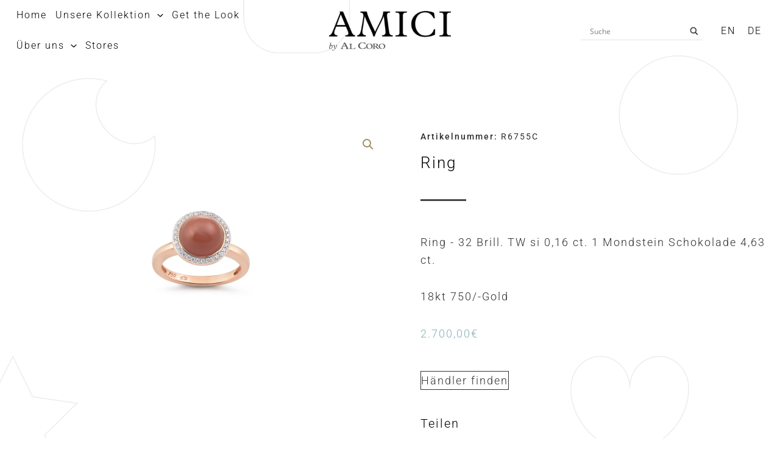

--- FILE ---
content_type: text/html; charset=UTF-8
request_url: https://amicijewel.com/produkt/r6755c/
body_size: 33268
content:
<!DOCTYPE html>
<html lang="de-DE">
<head>
<meta charset="UTF-8">
<meta name="viewport" content="width=device-width, initial-scale=1">
	 <link rel="profile" href="https://gmpg.org/xfn/11"> 
	 <link rel="preload" href="https://amicijewel.com/wp-content/astra-local-fonts/roboto/KFO7CnqEu92Fr1ME7kSn66aGLdTylUAMa3yUBA.woff2" as="font" type="font/woff2" crossorigin><meta name='robots' content='index, follow, max-image-preview:large, max-snippet:-1, max-video-preview:-1' />
<link rel="alternate" hreflang="en" href="https://amicijewel.com/en/produkt/r6755c/" />
<link rel="alternate" hreflang="de" href="https://amicijewel.com/produkt/r6755c/" />
<link rel="alternate" hreflang="x-default" href="https://amicijewel.com/produkt/r6755c/" />

	<!-- This site is optimized with the Yoast SEO plugin v22.6 - https://yoast.com/wordpress/plugins/seo/ -->
	<title>Ring - Amici</title>
	<link rel="canonical" href="https://amicijewel.com/produkt/r6755c/" />
	<meta property="og:locale" content="de_DE" />
	<meta property="og:type" content="article" />
	<meta property="og:title" content="Ring - Amici" />
	<meta property="og:description" content="Ring &#8211; 32 Brill. TW si 0,16 ct. 1 Mondstein Schokolade 4,63 ct." />
	<meta property="og:url" content="https://amicijewel.com/produkt/r6755c/" />
	<meta property="og:site_name" content="Amici" />
	<meta property="og:image" content="https://amicijewel.com/wp-content/uploads/2023/03/i_R6755C.jpeg" />
	<meta property="og:image:width" content="1000" />
	<meta property="og:image:height" content="1000" />
	<meta property="og:image:type" content="image/jpeg" />
	<meta name="twitter:card" content="summary_large_image" />
	<script type="application/ld+json" class="yoast-schema-graph">{"@context":"https://schema.org","@graph":[{"@type":"WebPage","@id":"https://amicijewel.com/produkt/r6755c/","url":"https://amicijewel.com/produkt/r6755c/","name":"Ring - Amici","isPartOf":{"@id":"https://amicijewel.com/#website"},"primaryImageOfPage":{"@id":"https://amicijewel.com/produkt/r6755c/#primaryimage"},"image":{"@id":"https://amicijewel.com/produkt/r6755c/#primaryimage"},"thumbnailUrl":"https://amicijewel.com/wp-content/uploads/2023/03/i_R6755C.jpeg","datePublished":"2025-10-08T09:22:21+00:00","dateModified":"2025-10-08T09:22:21+00:00","breadcrumb":{"@id":"https://amicijewel.com/produkt/r6755c/#breadcrumb"},"inLanguage":"de","potentialAction":[{"@type":"ReadAction","target":["https://amicijewel.com/produkt/r6755c/"]}]},{"@type":"ImageObject","inLanguage":"de","@id":"https://amicijewel.com/produkt/r6755c/#primaryimage","url":"https://amicijewel.com/wp-content/uploads/2023/03/i_R6755C.jpeg","contentUrl":"https://amicijewel.com/wp-content/uploads/2023/03/i_R6755C.jpeg","width":1000,"height":1000,"caption":"Alcoro Amici Ring R6755C"},{"@type":"BreadcrumbList","@id":"https://amicijewel.com/produkt/r6755c/#breadcrumb","itemListElement":[{"@type":"ListItem","position":1,"name":"Startseite","item":"https://amicijewel.com/"},{"@type":"ListItem","position":2,"name":"Shop","item":"https://amicijewel.com/?page_id=64"},{"@type":"ListItem","position":3,"name":"Ring"}]},{"@type":"WebSite","@id":"https://amicijewel.com/#website","url":"https://amicijewel.com/","name":"Amici","description":"Exclusive Lifestyle Jewelry","publisher":{"@id":"https://amicijewel.com/#organization"},"potentialAction":[{"@type":"SearchAction","target":{"@type":"EntryPoint","urlTemplate":"https://amicijewel.com/?s={search_term_string}"},"query-input":"required name=search_term_string"}],"inLanguage":"de"},{"@type":"Organization","@id":"https://amicijewel.com/#organization","name":"Amici","url":"https://amicijewel.com/","logo":{"@type":"ImageObject","inLanguage":"de","@id":"https://amicijewel.com/#/schema/logo/image/","url":"https://amicijewel.com/wp-content/uploads/2022/05/amici-logo-footer.png","contentUrl":"https://amicijewel.com/wp-content/uploads/2022/05/amici-logo-footer.png","width":830,"height":269,"caption":"Amici"},"image":{"@id":"https://amicijewel.com/#/schema/logo/image/"}}]}</script>
	<!-- / Yoast SEO plugin. -->


<link rel="alternate" type="application/rss+xml" title="Amici &raquo; Feed" href="https://amicijewel.com/feed/" />
<link rel="alternate" type="application/rss+xml" title="Amici &raquo; Kommentar-Feed" href="https://amicijewel.com/comments/feed/" />
<link rel="alternate" type="application/rss+xml" title="Amici &raquo; Ring-Kommentar-Feed" href="https://amicijewel.com/produkt/r6755c/feed/" />
<link rel="alternate" title="oEmbed (JSON)" type="application/json+oembed" href="https://amicijewel.com/wp-json/oembed/1.0/embed?url=https%3A%2F%2Famicijewel.com%2Fprodukt%2Fr6755c%2F" />
<link rel="alternate" title="oEmbed (XML)" type="text/xml+oembed" href="https://amicijewel.com/wp-json/oembed/1.0/embed?url=https%3A%2F%2Famicijewel.com%2Fprodukt%2Fr6755c%2F&#038;format=xml" />
<style id='wp-img-auto-sizes-contain-inline-css'>
img:is([sizes=auto i],[sizes^="auto," i]){contain-intrinsic-size:3000px 1500px}
/*# sourceURL=wp-img-auto-sizes-contain-inline-css */
</style>
<link rel='stylesheet' id='astra-theme-css-css' href='https://amicijewel.com/wp-content/themes/astra/assets/css/minified/main.min.css?ver=4.6.13' media='all' />
<link rel='stylesheet' id='astra-theme-dynamic-css' href='https://amicijewel.com/wp-content/uploads/astra/astra-theme-dynamic-css-post-12504.css?ver=1768326466' media='all' />
<link rel='stylesheet' id='astra-bb-builder-css' href='https://amicijewel.com/wp-content/themes/astra/assets/css/minified/compatibility/page-builder/bb-plugin.min.css?ver=4.6.13' media='all' />
<link rel='stylesheet' id='astra-google-fonts-css' href='https://amicijewel.com/wp-content/astra-local-fonts/astra-local-fonts.css?ver=4.6.13' media='all' />
<link rel='stylesheet' id='sbi_styles-css' href='https://amicijewel.com/wp-content/plugins/instagram-feed/css/sbi-styles.min.css?ver=6.6.1' media='all' />
<style id='wp-emoji-styles-inline-css'>

	img.wp-smiley, img.emoji {
		display: inline !important;
		border: none !important;
		box-shadow: none !important;
		height: 1em !important;
		width: 1em !important;
		margin: 0 0.07em !important;
		vertical-align: -0.1em !important;
		background: none !important;
		padding: 0 !important;
	}
/*# sourceURL=wp-emoji-styles-inline-css */
</style>
<link rel='stylesheet' id='wp-block-library-css' href='https://amicijewel.com/wp-includes/css/dist/block-library/style.min.css?ver=6.9' media='all' />
<link rel='stylesheet' id='wc-blocks-style-css' href='https://amicijewel.com/wp-content/plugins/woocommerce/assets/client/blocks/wc-blocks.css?ver=wc-8.8.6' media='all' />
<style id='global-styles-inline-css'>
:root{--wp--preset--aspect-ratio--square: 1;--wp--preset--aspect-ratio--4-3: 4/3;--wp--preset--aspect-ratio--3-4: 3/4;--wp--preset--aspect-ratio--3-2: 3/2;--wp--preset--aspect-ratio--2-3: 2/3;--wp--preset--aspect-ratio--16-9: 16/9;--wp--preset--aspect-ratio--9-16: 9/16;--wp--preset--color--black: #000000;--wp--preset--color--cyan-bluish-gray: #abb8c3;--wp--preset--color--white: #ffffff;--wp--preset--color--pale-pink: #f78da7;--wp--preset--color--vivid-red: #cf2e2e;--wp--preset--color--luminous-vivid-orange: #ff6900;--wp--preset--color--luminous-vivid-amber: #fcb900;--wp--preset--color--light-green-cyan: #7bdcb5;--wp--preset--color--vivid-green-cyan: #00d084;--wp--preset--color--pale-cyan-blue: #8ed1fc;--wp--preset--color--vivid-cyan-blue: #0693e3;--wp--preset--color--vivid-purple: #9b51e0;--wp--preset--color--ast-global-color-0: var(--ast-global-color-0);--wp--preset--color--ast-global-color-1: var(--ast-global-color-1);--wp--preset--color--ast-global-color-2: var(--ast-global-color-2);--wp--preset--color--ast-global-color-3: var(--ast-global-color-3);--wp--preset--color--ast-global-color-4: var(--ast-global-color-4);--wp--preset--color--ast-global-color-5: var(--ast-global-color-5);--wp--preset--color--ast-global-color-6: var(--ast-global-color-6);--wp--preset--color--ast-global-color-7: var(--ast-global-color-7);--wp--preset--color--ast-global-color-8: var(--ast-global-color-8);--wp--preset--gradient--vivid-cyan-blue-to-vivid-purple: linear-gradient(135deg,rgb(6,147,227) 0%,rgb(155,81,224) 100%);--wp--preset--gradient--light-green-cyan-to-vivid-green-cyan: linear-gradient(135deg,rgb(122,220,180) 0%,rgb(0,208,130) 100%);--wp--preset--gradient--luminous-vivid-amber-to-luminous-vivid-orange: linear-gradient(135deg,rgb(252,185,0) 0%,rgb(255,105,0) 100%);--wp--preset--gradient--luminous-vivid-orange-to-vivid-red: linear-gradient(135deg,rgb(255,105,0) 0%,rgb(207,46,46) 100%);--wp--preset--gradient--very-light-gray-to-cyan-bluish-gray: linear-gradient(135deg,rgb(238,238,238) 0%,rgb(169,184,195) 100%);--wp--preset--gradient--cool-to-warm-spectrum: linear-gradient(135deg,rgb(74,234,220) 0%,rgb(151,120,209) 20%,rgb(207,42,186) 40%,rgb(238,44,130) 60%,rgb(251,105,98) 80%,rgb(254,248,76) 100%);--wp--preset--gradient--blush-light-purple: linear-gradient(135deg,rgb(255,206,236) 0%,rgb(152,150,240) 100%);--wp--preset--gradient--blush-bordeaux: linear-gradient(135deg,rgb(254,205,165) 0%,rgb(254,45,45) 50%,rgb(107,0,62) 100%);--wp--preset--gradient--luminous-dusk: linear-gradient(135deg,rgb(255,203,112) 0%,rgb(199,81,192) 50%,rgb(65,88,208) 100%);--wp--preset--gradient--pale-ocean: linear-gradient(135deg,rgb(255,245,203) 0%,rgb(182,227,212) 50%,rgb(51,167,181) 100%);--wp--preset--gradient--electric-grass: linear-gradient(135deg,rgb(202,248,128) 0%,rgb(113,206,126) 100%);--wp--preset--gradient--midnight: linear-gradient(135deg,rgb(2,3,129) 0%,rgb(40,116,252) 100%);--wp--preset--font-size--small: 13px;--wp--preset--font-size--medium: 20px;--wp--preset--font-size--large: 36px;--wp--preset--font-size--x-large: 42px;--wp--preset--spacing--20: 0.44rem;--wp--preset--spacing--30: 0.67rem;--wp--preset--spacing--40: 1rem;--wp--preset--spacing--50: 1.5rem;--wp--preset--spacing--60: 2.25rem;--wp--preset--spacing--70: 3.38rem;--wp--preset--spacing--80: 5.06rem;--wp--preset--shadow--natural: 6px 6px 9px rgba(0, 0, 0, 0.2);--wp--preset--shadow--deep: 12px 12px 50px rgba(0, 0, 0, 0.4);--wp--preset--shadow--sharp: 6px 6px 0px rgba(0, 0, 0, 0.2);--wp--preset--shadow--outlined: 6px 6px 0px -3px rgb(255, 255, 255), 6px 6px rgb(0, 0, 0);--wp--preset--shadow--crisp: 6px 6px 0px rgb(0, 0, 0);}:root { --wp--style--global--content-size: var(--wp--custom--ast-content-width-size);--wp--style--global--wide-size: var(--wp--custom--ast-wide-width-size); }:where(body) { margin: 0; }.wp-site-blocks > .alignleft { float: left; margin-right: 2em; }.wp-site-blocks > .alignright { float: right; margin-left: 2em; }.wp-site-blocks > .aligncenter { justify-content: center; margin-left: auto; margin-right: auto; }:where(.wp-site-blocks) > * { margin-block-start: 24px; margin-block-end: 0; }:where(.wp-site-blocks) > :first-child { margin-block-start: 0; }:where(.wp-site-blocks) > :last-child { margin-block-end: 0; }:root { --wp--style--block-gap: 24px; }:root :where(.is-layout-flow) > :first-child{margin-block-start: 0;}:root :where(.is-layout-flow) > :last-child{margin-block-end: 0;}:root :where(.is-layout-flow) > *{margin-block-start: 24px;margin-block-end: 0;}:root :where(.is-layout-constrained) > :first-child{margin-block-start: 0;}:root :where(.is-layout-constrained) > :last-child{margin-block-end: 0;}:root :where(.is-layout-constrained) > *{margin-block-start: 24px;margin-block-end: 0;}:root :where(.is-layout-flex){gap: 24px;}:root :where(.is-layout-grid){gap: 24px;}.is-layout-flow > .alignleft{float: left;margin-inline-start: 0;margin-inline-end: 2em;}.is-layout-flow > .alignright{float: right;margin-inline-start: 2em;margin-inline-end: 0;}.is-layout-flow > .aligncenter{margin-left: auto !important;margin-right: auto !important;}.is-layout-constrained > .alignleft{float: left;margin-inline-start: 0;margin-inline-end: 2em;}.is-layout-constrained > .alignright{float: right;margin-inline-start: 2em;margin-inline-end: 0;}.is-layout-constrained > .aligncenter{margin-left: auto !important;margin-right: auto !important;}.is-layout-constrained > :where(:not(.alignleft):not(.alignright):not(.alignfull)){max-width: var(--wp--style--global--content-size);margin-left: auto !important;margin-right: auto !important;}.is-layout-constrained > .alignwide{max-width: var(--wp--style--global--wide-size);}body .is-layout-flex{display: flex;}.is-layout-flex{flex-wrap: wrap;align-items: center;}.is-layout-flex > :is(*, div){margin: 0;}body .is-layout-grid{display: grid;}.is-layout-grid > :is(*, div){margin: 0;}body{padding-top: 0px;padding-right: 0px;padding-bottom: 0px;padding-left: 0px;}a:where(:not(.wp-element-button)){text-decoration: none;}:root :where(.wp-element-button, .wp-block-button__link){background-color: #32373c;border-width: 0;color: #fff;font-family: inherit;font-size: inherit;font-style: inherit;font-weight: inherit;letter-spacing: inherit;line-height: inherit;padding-top: calc(0.667em + 2px);padding-right: calc(1.333em + 2px);padding-bottom: calc(0.667em + 2px);padding-left: calc(1.333em + 2px);text-decoration: none;text-transform: inherit;}.has-black-color{color: var(--wp--preset--color--black) !important;}.has-cyan-bluish-gray-color{color: var(--wp--preset--color--cyan-bluish-gray) !important;}.has-white-color{color: var(--wp--preset--color--white) !important;}.has-pale-pink-color{color: var(--wp--preset--color--pale-pink) !important;}.has-vivid-red-color{color: var(--wp--preset--color--vivid-red) !important;}.has-luminous-vivid-orange-color{color: var(--wp--preset--color--luminous-vivid-orange) !important;}.has-luminous-vivid-amber-color{color: var(--wp--preset--color--luminous-vivid-amber) !important;}.has-light-green-cyan-color{color: var(--wp--preset--color--light-green-cyan) !important;}.has-vivid-green-cyan-color{color: var(--wp--preset--color--vivid-green-cyan) !important;}.has-pale-cyan-blue-color{color: var(--wp--preset--color--pale-cyan-blue) !important;}.has-vivid-cyan-blue-color{color: var(--wp--preset--color--vivid-cyan-blue) !important;}.has-vivid-purple-color{color: var(--wp--preset--color--vivid-purple) !important;}.has-ast-global-color-0-color{color: var(--wp--preset--color--ast-global-color-0) !important;}.has-ast-global-color-1-color{color: var(--wp--preset--color--ast-global-color-1) !important;}.has-ast-global-color-2-color{color: var(--wp--preset--color--ast-global-color-2) !important;}.has-ast-global-color-3-color{color: var(--wp--preset--color--ast-global-color-3) !important;}.has-ast-global-color-4-color{color: var(--wp--preset--color--ast-global-color-4) !important;}.has-ast-global-color-5-color{color: var(--wp--preset--color--ast-global-color-5) !important;}.has-ast-global-color-6-color{color: var(--wp--preset--color--ast-global-color-6) !important;}.has-ast-global-color-7-color{color: var(--wp--preset--color--ast-global-color-7) !important;}.has-ast-global-color-8-color{color: var(--wp--preset--color--ast-global-color-8) !important;}.has-black-background-color{background-color: var(--wp--preset--color--black) !important;}.has-cyan-bluish-gray-background-color{background-color: var(--wp--preset--color--cyan-bluish-gray) !important;}.has-white-background-color{background-color: var(--wp--preset--color--white) !important;}.has-pale-pink-background-color{background-color: var(--wp--preset--color--pale-pink) !important;}.has-vivid-red-background-color{background-color: var(--wp--preset--color--vivid-red) !important;}.has-luminous-vivid-orange-background-color{background-color: var(--wp--preset--color--luminous-vivid-orange) !important;}.has-luminous-vivid-amber-background-color{background-color: var(--wp--preset--color--luminous-vivid-amber) !important;}.has-light-green-cyan-background-color{background-color: var(--wp--preset--color--light-green-cyan) !important;}.has-vivid-green-cyan-background-color{background-color: var(--wp--preset--color--vivid-green-cyan) !important;}.has-pale-cyan-blue-background-color{background-color: var(--wp--preset--color--pale-cyan-blue) !important;}.has-vivid-cyan-blue-background-color{background-color: var(--wp--preset--color--vivid-cyan-blue) !important;}.has-vivid-purple-background-color{background-color: var(--wp--preset--color--vivid-purple) !important;}.has-ast-global-color-0-background-color{background-color: var(--wp--preset--color--ast-global-color-0) !important;}.has-ast-global-color-1-background-color{background-color: var(--wp--preset--color--ast-global-color-1) !important;}.has-ast-global-color-2-background-color{background-color: var(--wp--preset--color--ast-global-color-2) !important;}.has-ast-global-color-3-background-color{background-color: var(--wp--preset--color--ast-global-color-3) !important;}.has-ast-global-color-4-background-color{background-color: var(--wp--preset--color--ast-global-color-4) !important;}.has-ast-global-color-5-background-color{background-color: var(--wp--preset--color--ast-global-color-5) !important;}.has-ast-global-color-6-background-color{background-color: var(--wp--preset--color--ast-global-color-6) !important;}.has-ast-global-color-7-background-color{background-color: var(--wp--preset--color--ast-global-color-7) !important;}.has-ast-global-color-8-background-color{background-color: var(--wp--preset--color--ast-global-color-8) !important;}.has-black-border-color{border-color: var(--wp--preset--color--black) !important;}.has-cyan-bluish-gray-border-color{border-color: var(--wp--preset--color--cyan-bluish-gray) !important;}.has-white-border-color{border-color: var(--wp--preset--color--white) !important;}.has-pale-pink-border-color{border-color: var(--wp--preset--color--pale-pink) !important;}.has-vivid-red-border-color{border-color: var(--wp--preset--color--vivid-red) !important;}.has-luminous-vivid-orange-border-color{border-color: var(--wp--preset--color--luminous-vivid-orange) !important;}.has-luminous-vivid-amber-border-color{border-color: var(--wp--preset--color--luminous-vivid-amber) !important;}.has-light-green-cyan-border-color{border-color: var(--wp--preset--color--light-green-cyan) !important;}.has-vivid-green-cyan-border-color{border-color: var(--wp--preset--color--vivid-green-cyan) !important;}.has-pale-cyan-blue-border-color{border-color: var(--wp--preset--color--pale-cyan-blue) !important;}.has-vivid-cyan-blue-border-color{border-color: var(--wp--preset--color--vivid-cyan-blue) !important;}.has-vivid-purple-border-color{border-color: var(--wp--preset--color--vivid-purple) !important;}.has-ast-global-color-0-border-color{border-color: var(--wp--preset--color--ast-global-color-0) !important;}.has-ast-global-color-1-border-color{border-color: var(--wp--preset--color--ast-global-color-1) !important;}.has-ast-global-color-2-border-color{border-color: var(--wp--preset--color--ast-global-color-2) !important;}.has-ast-global-color-3-border-color{border-color: var(--wp--preset--color--ast-global-color-3) !important;}.has-ast-global-color-4-border-color{border-color: var(--wp--preset--color--ast-global-color-4) !important;}.has-ast-global-color-5-border-color{border-color: var(--wp--preset--color--ast-global-color-5) !important;}.has-ast-global-color-6-border-color{border-color: var(--wp--preset--color--ast-global-color-6) !important;}.has-ast-global-color-7-border-color{border-color: var(--wp--preset--color--ast-global-color-7) !important;}.has-ast-global-color-8-border-color{border-color: var(--wp--preset--color--ast-global-color-8) !important;}.has-vivid-cyan-blue-to-vivid-purple-gradient-background{background: var(--wp--preset--gradient--vivid-cyan-blue-to-vivid-purple) !important;}.has-light-green-cyan-to-vivid-green-cyan-gradient-background{background: var(--wp--preset--gradient--light-green-cyan-to-vivid-green-cyan) !important;}.has-luminous-vivid-amber-to-luminous-vivid-orange-gradient-background{background: var(--wp--preset--gradient--luminous-vivid-amber-to-luminous-vivid-orange) !important;}.has-luminous-vivid-orange-to-vivid-red-gradient-background{background: var(--wp--preset--gradient--luminous-vivid-orange-to-vivid-red) !important;}.has-very-light-gray-to-cyan-bluish-gray-gradient-background{background: var(--wp--preset--gradient--very-light-gray-to-cyan-bluish-gray) !important;}.has-cool-to-warm-spectrum-gradient-background{background: var(--wp--preset--gradient--cool-to-warm-spectrum) !important;}.has-blush-light-purple-gradient-background{background: var(--wp--preset--gradient--blush-light-purple) !important;}.has-blush-bordeaux-gradient-background{background: var(--wp--preset--gradient--blush-bordeaux) !important;}.has-luminous-dusk-gradient-background{background: var(--wp--preset--gradient--luminous-dusk) !important;}.has-pale-ocean-gradient-background{background: var(--wp--preset--gradient--pale-ocean) !important;}.has-electric-grass-gradient-background{background: var(--wp--preset--gradient--electric-grass) !important;}.has-midnight-gradient-background{background: var(--wp--preset--gradient--midnight) !important;}.has-small-font-size{font-size: var(--wp--preset--font-size--small) !important;}.has-medium-font-size{font-size: var(--wp--preset--font-size--medium) !important;}.has-large-font-size{font-size: var(--wp--preset--font-size--large) !important;}.has-x-large-font-size{font-size: var(--wp--preset--font-size--x-large) !important;}
/*# sourceURL=global-styles-inline-css */
</style>

<link rel='stylesheet' id='wpml-blocks-css' href='https://amicijewel.com/wp-content/plugins/sitepress-multilingual-cms/dist/css/blocks/styles.css?ver=4.6.10' media='all' />
<link rel='stylesheet' id='contact-form-7-css' href='https://amicijewel.com/wp-content/plugins/contact-form-7/includes/css/styles.css?ver=5.9.3' media='all' />
<link rel='stylesheet' id='astra-contact-form-7-css' href='https://amicijewel.com/wp-content/themes/astra/assets/css/minified/compatibility/contact-form-7-main.min.css?ver=4.6.13' media='all' />
<link rel='stylesheet' id='photoswipe-css' href='https://amicijewel.com/wp-content/plugins/woocommerce/assets/css/photoswipe/photoswipe.min.css?ver=8.8.6' media='all' />
<link rel='stylesheet' id='photoswipe-default-skin-css' href='https://amicijewel.com/wp-content/plugins/woocommerce/assets/css/photoswipe/default-skin/default-skin.min.css?ver=8.8.6' media='all' />
<link rel='stylesheet' id='woocommerce-layout-css' href='https://amicijewel.com/wp-content/themes/astra/assets/css/minified/compatibility/woocommerce/woocommerce-layout-grid.min.css?ver=4.6.13' media='all' />
<link rel='stylesheet' id='woocommerce-smallscreen-css' href='https://amicijewel.com/wp-content/themes/astra/assets/css/minified/compatibility/woocommerce/woocommerce-smallscreen-grid.min.css?ver=4.6.13' media='only screen and (max-width: 921px)' />
<link rel='stylesheet' id='woocommerce-general-css' href='https://amicijewel.com/wp-content/themes/astra/assets/css/minified/compatibility/woocommerce/woocommerce-grid.min.css?ver=4.6.13' media='all' />
<style id='woocommerce-general-inline-css'>

					.woocommerce-js a.button, .woocommerce button.button, .woocommerce input.button, .woocommerce #respond input#submit {
						font-size: 100%;
						line-height: 1;
						text-decoration: none;
						overflow: visible;
						padding: 0.5em 0.75em;
						font-weight: 700;
						border-radius: 3px;
						color: $secondarytext;
						background-color: $secondary;
						border: 0;
					}
					.woocommerce-js a.button:hover, .woocommerce button.button:hover, .woocommerce input.button:hover, .woocommerce #respond input#submit:hover {
						background-color: #dad8da;
						background-image: none;
						color: #515151;
					}
				#customer_details h3:not(.elementor-widget-woocommerce-checkout-page h3){font-size:1.2rem;padding:20px 0 14px;margin:0 0 20px;border-bottom:1px solid var(--ast-border-color);font-weight:700;}form #order_review_heading:not(.elementor-widget-woocommerce-checkout-page #order_review_heading){border-width:2px 2px 0 2px;border-style:solid;font-size:1.2rem;margin:0;padding:1.5em 1.5em 1em;border-color:var(--ast-border-color);font-weight:700;}.woocommerce-Address h3, .cart-collaterals h2{font-size:1.2rem;padding:.7em 1em;}.woocommerce-cart .cart-collaterals .cart_totals>h2{font-weight:700;}form #order_review:not(.elementor-widget-woocommerce-checkout-page #order_review){padding:0 2em;border-width:0 2px 2px;border-style:solid;border-color:var(--ast-border-color);}ul#shipping_method li:not(.elementor-widget-woocommerce-cart #shipping_method li){margin:0;padding:0.25em 0 0.25em 22px;text-indent:-22px;list-style:none outside;}.woocommerce span.onsale, .wc-block-grid__product .wc-block-grid__product-onsale{background-color:var(--ast-global-color-0);color:#ffffff;}.woocommerce-message, .woocommerce-info{border-top-color:var(--ast-global-color-0);}.woocommerce-message::before,.woocommerce-info::before{color:var(--ast-global-color-0);}.woocommerce ul.products li.product .price, .woocommerce div.product p.price, .woocommerce div.product span.price, .widget_layered_nav_filters ul li.chosen a, .woocommerce-page ul.products li.product .ast-woo-product-category, .wc-layered-nav-rating a{color:#2d2d2d;}.woocommerce nav.woocommerce-pagination ul,.woocommerce nav.woocommerce-pagination ul li{border-color:var(--ast-global-color-0);}.woocommerce nav.woocommerce-pagination ul li a:focus, .woocommerce nav.woocommerce-pagination ul li a:hover, .woocommerce nav.woocommerce-pagination ul li span.current{background:var(--ast-global-color-0);color:#333333;}.woocommerce-MyAccount-navigation-link.is-active a{color:#8c8c8c;}.woocommerce .widget_price_filter .ui-slider .ui-slider-range, .woocommerce .widget_price_filter .ui-slider .ui-slider-handle{background-color:var(--ast-global-color-0);}.woocommerce .star-rating, .woocommerce .comment-form-rating .stars a, .woocommerce .star-rating::before{color:var(--ast-global-color-3);}.woocommerce div.product .woocommerce-tabs ul.tabs li.active:before,  .woocommerce div.ast-product-tabs-layout-vertical .woocommerce-tabs ul.tabs li:hover::before{background:var(--ast-global-color-0);}.woocommerce .woocommerce-cart-form button[name="update_cart"]:disabled{color:#333333;}.woocommerce #content table.cart .button[name="apply_coupon"], .woocommerce-page #content table.cart .button[name="apply_coupon"]{padding:10px 40px;}.woocommerce table.cart td.actions .button, .woocommerce #content table.cart td.actions .button, .woocommerce-page table.cart td.actions .button, .woocommerce-page #content table.cart td.actions .button{line-height:1;border-width:1px;border-style:solid;}.woocommerce ul.products li.product .button, .woocommerce-page ul.products li.product .button{line-height:1.3;}.woocommerce-js a.button, .woocommerce button.button, .woocommerce .woocommerce-message a.button, .woocommerce #respond input#submit.alt, .woocommerce-js a.button.alt, .woocommerce button.button.alt, .woocommerce input.button.alt, .woocommerce input.button,.woocommerce input.button:disabled, .woocommerce input.button:disabled[disabled], .woocommerce input.button:disabled:hover, .woocommerce input.button:disabled[disabled]:hover, .woocommerce #respond input#submit, .woocommerce button.button.alt.disabled, .wc-block-grid__products .wc-block-grid__product .wp-block-button__link, .wc-block-grid__product-onsale{color:#333333;border-color:var(--ast-global-color-5);background-color:var(--ast-global-color-5);}.woocommerce-js a.button:hover, .woocommerce button.button:hover, .woocommerce .woocommerce-message a.button:hover,.woocommerce #respond input#submit:hover,.woocommerce #respond input#submit.alt:hover, .woocommerce-js a.button.alt:hover, .woocommerce button.button.alt:hover, .woocommerce input.button.alt:hover, .woocommerce input.button:hover, .woocommerce button.button.alt.disabled:hover, .wc-block-grid__products .wc-block-grid__product .wp-block-button__link:hover{color:#333333;border-color:var(--ast-global-color-5);background-color:var(--ast-global-color-5);}.woocommerce-js a.button, .woocommerce button.button, .woocommerce .woocommerce-message a.button, .woocommerce #respond input#submit.alt, .woocommerce-js a.button.alt, .woocommerce button.button.alt, .woocommerce input.button.alt, .woocommerce input.button,.woocommerce-cart table.cart td.actions .button, .woocommerce form.checkout_coupon .button, .woocommerce #respond input#submit, .wc-block-grid__products .wc-block-grid__product .wp-block-button__link{border-top-left-radius:0;border-top-right-radius:0;border-bottom-right-radius:0;border-bottom-left-radius:0;padding-top:10px;padding-right:20px;padding-bottom:10px;padding-left:20px;}.woocommerce ul.products li.product a, .woocommerce-js a.button:hover, .woocommerce button.button:hover, .woocommerce input.button:hover, .woocommerce #respond input#submit:hover{text-decoration:none;}.woocommerce[class*="rel-up-columns-"] .site-main div.product .related.products ul.products li.product, .woocommerce-page .site-main ul.products li.product{width:100%;}.woocommerce .up-sells h2, .woocommerce .related.products h2, .woocommerce .woocommerce-tabs h2{font-size:1.5rem;}.woocommerce h2, .woocommerce-account h2{font-size:1.625rem;}.woocommerce ul.product-categories > li ul li{position:relative;}.woocommerce ul.product-categories > li ul li:before{content:"";border-width:1px 1px 0 0;border-style:solid;display:inline-block;width:6px;height:6px;position:absolute;top:50%;margin-top:-2px;-webkit-transform:rotate(45deg);transform:rotate(45deg);}.woocommerce ul.product-categories > li ul li a{margin-left:15px;}.ast-icon-shopping-cart svg{height:.82em;}.ast-icon-shopping-bag svg{height:1em;width:1em;}.ast-icon-shopping-basket svg{height:1.15em;width:1.2em;}.ast-site-header-cart.ast-menu-cart-outline .ast-addon-cart-wrap, .ast-site-header-cart.ast-menu-cart-fill .ast-addon-cart-wrap {line-height:1;}.ast-site-header-cart.ast-menu-cart-fill i.astra-icon{ font-size:1.1em;}li.woocommerce-custom-menu-item .ast-site-header-cart i.astra-icon:after{ padding-left:2px;}.ast-hfb-header .ast-addon-cart-wrap{ padding:0.4em;}.ast-header-break-point.ast-header-custom-item-outside .ast-woo-header-cart-info-wrap{ display:none;}.ast-site-header-cart i.astra-icon:after{ background:var(--ast-global-color-0);}@media (min-width:545px) and (max-width:921px){.woocommerce.tablet-columns-3 ul.products li.product, .woocommerce-page.tablet-columns-3 ul.products:not(.elementor-grid){grid-template-columns:repeat(3, minmax(0, 1fr));}}@media (min-width:922px){.woocommerce form.checkout_coupon{width:50%;}}@media (max-width:921px){.ast-header-break-point.ast-woocommerce-cart-menu .header-main-layout-1.ast-mobile-header-stack.ast-no-menu-items .ast-site-header-cart, .ast-header-break-point.ast-woocommerce-cart-menu .header-main-layout-3.ast-mobile-header-stack.ast-no-menu-items .ast-site-header-cart{padding-right:0;padding-left:0;}.ast-header-break-point.ast-woocommerce-cart-menu .header-main-layout-1.ast-mobile-header-stack .main-header-bar{text-align:center;}.ast-header-break-point.ast-woocommerce-cart-menu .header-main-layout-1.ast-mobile-header-stack .ast-site-header-cart, .ast-header-break-point.ast-woocommerce-cart-menu .header-main-layout-1.ast-mobile-header-stack .ast-mobile-menu-buttons{display:inline-block;}.ast-header-break-point.ast-woocommerce-cart-menu .header-main-layout-2.ast-mobile-header-inline .site-branding{flex:auto;}.ast-header-break-point.ast-woocommerce-cart-menu .header-main-layout-3.ast-mobile-header-stack .site-branding{flex:0 0 100%;}.ast-header-break-point.ast-woocommerce-cart-menu .header-main-layout-3.ast-mobile-header-stack .main-header-container{display:flex;justify-content:center;}.woocommerce-cart .woocommerce-shipping-calculator .button{width:100%;}.woocommerce div.product div.images, .woocommerce div.product div.summary, .woocommerce #content div.product div.images, .woocommerce #content div.product div.summary, .woocommerce-page div.product div.images, .woocommerce-page div.product div.summary, .woocommerce-page #content div.product div.images, .woocommerce-page #content div.product div.summary{float:none;width:100%;}.woocommerce-cart table.cart td.actions .ast-return-to-shop{display:block;text-align:center;margin-top:1em;}.ast-container .woocommerce ul.products:not(.elementor-grid), .woocommerce-page ul.products:not(.elementor-grid), .woocommerce.tablet-columns-3 ul.products:not(.elementor-grid){grid-template-columns:repeat(3, minmax(0, 1fr));}.woocommerce.tablet-rel-up-columns-3 ul.products{grid-template-columns:repeat(3, minmax(0, 1fr));}.woocommerce[class*="tablet-rel-up-columns-"] .site-main div.product .related.products ul.products li.product{width:100%;}}@media (max-width:544px){.ast-separate-container .ast-woocommerce-container{padding:.54em 1em 1.33333em;}.woocommerce-message, .woocommerce-error, .woocommerce-info{display:flex;flex-wrap:wrap;}.woocommerce-message a.button, .woocommerce-error a.button, .woocommerce-info a.button{order:1;margin-top:.5em;}.woocommerce .woocommerce-ordering, .woocommerce-page .woocommerce-ordering{float:none;margin-bottom:2em;}.woocommerce table.cart td.actions .button, .woocommerce #content table.cart td.actions .button, .woocommerce-page table.cart td.actions .button, .woocommerce-page #content table.cart td.actions .button{padding-left:1em;padding-right:1em;}.woocommerce #content table.cart .button, .woocommerce-page #content table.cart .button{width:100%;}.woocommerce #content table.cart td.actions .coupon, .woocommerce-page #content table.cart td.actions .coupon{float:none;}.woocommerce #content table.cart td.actions .coupon .button, .woocommerce-page #content table.cart td.actions .coupon .button{flex:1;}.woocommerce #content div.product .woocommerce-tabs ul.tabs li a, .woocommerce-page #content div.product .woocommerce-tabs ul.tabs li a{display:block;}.woocommerce ul.products a.button, .woocommerce-page ul.products a.button{padding:0.5em 0.75em;}.ast-container .woocommerce ul.products:not(.elementor-grid), .woocommerce-page ul.products:not(.elementor-grid), .woocommerce.mobile-columns-2 ul.products:not(.elementor-grid), .woocommerce-page.mobile-columns-2 ul.products:not(.elementor-grid){grid-template-columns:repeat(2, minmax(0, 1fr));}.woocommerce.mobile-rel-up-columns-2 ul.products::not(.elementor-grid){grid-template-columns:repeat(2, minmax(0, 1fr));}}@media (max-width:544px){.woocommerce ul.products a.button.loading::after, .woocommerce-page ul.products a.button.loading::after{display:inline-block;margin-left:5px;position:initial;}.woocommerce.mobile-columns-1 .site-main ul.products li.product:nth-child(n), .woocommerce-page.mobile-columns-1 .site-main ul.products li.product:nth-child(n){margin-right:0;}.woocommerce #content div.product .woocommerce-tabs ul.tabs li, .woocommerce-page #content div.product .woocommerce-tabs ul.tabs li{display:block;margin-right:0;}}@media (min-width:922px){.ast-woo-shop-archive .site-content > .ast-container{max-width:1960px;}}@media (min-width:922px){.woocommerce #content .ast-woocommerce-container div.product div.images, .woocommerce .ast-woocommerce-container div.product div.images, .woocommerce-page #content .ast-woocommerce-container div.product div.images, .woocommerce-page .ast-woocommerce-container div.product div.images{width:50%;}.woocommerce #content .ast-woocommerce-container div.product div.summary, .woocommerce .ast-woocommerce-container div.product div.summary, .woocommerce-page #content .ast-woocommerce-container div.product div.summary, .woocommerce-page .ast-woocommerce-container div.product div.summary{width:46%;}.woocommerce.woocommerce-checkout form #customer_details.col2-set .col-1, .woocommerce.woocommerce-checkout form #customer_details.col2-set .col-2, .woocommerce-page.woocommerce-checkout form #customer_details.col2-set .col-1, .woocommerce-page.woocommerce-checkout form #customer_details.col2-set .col-2{float:none;width:auto;}}.woocommerce-js a.button , .woocommerce button.button.alt ,.woocommerce-page table.cart td.actions .button, .woocommerce-page #content table.cart td.actions .button , .woocommerce-js a.button.alt ,.woocommerce .woocommerce-message a.button , .ast-site-header-cart .widget_shopping_cart .buttons .button.checkout, .woocommerce button.button.alt.disabled , .wc-block-grid__products .wc-block-grid__product .wp-block-button__link {border:solid;border-top-width:1px;border-right-width:1px;border-left-width:1px;border-bottom-width:1px;border-color:#464646;}.woocommerce-js a.button:hover , .woocommerce button.button.alt:hover , .woocommerce-page table.cart td.actions .button:hover, .woocommerce-page #content table.cart td.actions .button:hover, .woocommerce-js a.button.alt:hover ,.woocommerce .woocommerce-message a.button:hover , .ast-site-header-cart .widget_shopping_cart .buttons .button.checkout:hover , .woocommerce button.button.alt.disabled:hover , .wc-block-grid__products .wc-block-grid__product .wp-block-button__link:hover{border-color:#464646;}@media (min-width:922px){.woocommerce.woocommerce-checkout form #customer_details.col2-set, .woocommerce-page.woocommerce-checkout form #customer_details.col2-set{width:55%;float:left;margin-right:4.347826087%;}.woocommerce.woocommerce-checkout form #order_review, .woocommerce.woocommerce-checkout form #order_review_heading, .woocommerce-page.woocommerce-checkout form #order_review, .woocommerce-page.woocommerce-checkout form #order_review_heading{width:40%;float:right;margin-right:0;clear:right;}}select, .select2-container .select2-selection--single{background-image:url("data:image/svg+xml,%3Csvg class='ast-arrow-svg' xmlns='http://www.w3.org/2000/svg' xmlns:xlink='http://www.w3.org/1999/xlink' version='1.1' x='0px' y='0px' width='26px' height='16.043px' fill='%239d8e68' viewBox='57 35.171 26 16.043' enable-background='new 57 35.171 26 16.043' xml:space='preserve' %3E%3Cpath d='M57.5,38.193l12.5,12.5l12.5-12.5l-2.5-2.5l-10,10l-10-10L57.5,38.193z'%3E%3C/path%3E%3C/svg%3E");background-size:.8em;background-repeat:no-repeat;background-position-x:calc( 100% - 10px );background-position-y:center;-webkit-appearance:none;-moz-appearance:none;padding-right:2em;}
					.woocommerce-js .quantity.buttons_added {
						display: inline-flex;
					}

					.woocommerce-js .quantity.buttons_added + .button.single_add_to_cart_button {
						margin-left: unset;
					}

					.woocommerce-js .quantity .qty {
						width: 2.631em;
						margin-left: 38px;
					}

					.woocommerce-js .quantity .minus,
					.woocommerce-js .quantity .plus {
						width: 38px;
						display: flex;
						justify-content: center;
						background-color: transparent;
						border: 1px solid var(--ast-border-color);
						color: var(--ast-global-color-3);
						align-items: center;
						outline: 0;
						font-weight: 400;
						z-index: 3;
					}

					.woocommerce-js .quantity .minus {
						border-right-width: 0;
						margin-right: -38px;
					}

					.woocommerce-js .quantity .plus {
						border-left-width: 0;
						margin-right: 6px;
					}

					.woocommerce-js input[type=number] {
						max-width: 58px;
						min-height: 36px;
					}

					.woocommerce-js input[type=number].qty::-webkit-inner-spin-button, .woocommerce input[type=number].qty::-webkit-outer-spin-button {
						-webkit-appearance: none;
					}

					.woocommerce-js input[type=number].qty {
						-webkit-appearance: none;
						-moz-appearance: textfield;
					}

				
						.woocommerce ul.products li.product.desktop-align-left, .woocommerce-page ul.products li.product.desktop-align-left {
							text-align: left;
						}
						.woocommerce ul.products li.product.desktop-align-left .star-rating,
						.woocommerce ul.products li.product.desktop-align-left .button,
						.woocommerce-page ul.products li.product.desktop-align-left .star-rating,
						.woocommerce-page ul.products li.product.desktop-align-left .button {
							margin-left: 0;
							margin-right: 0;
						}
					@media(max-width: 921px){
						.woocommerce ul.products li.product.tablet-align-left, .woocommerce-page ul.products li.product.tablet-align-left {
							text-align: left;
						}
						.woocommerce ul.products li.product.tablet-align-left .star-rating,
						.woocommerce ul.products li.product.tablet-align-left .button,
						.woocommerce-page ul.products li.product.tablet-align-left .star-rating,
						.woocommerce-page ul.products li.product.tablet-align-left .button {
							margin-left: 0;
							margin-right: 0;
						}
					}@media(max-width: 544px){
						.woocommerce ul.products li.product.mobile-align-left, .woocommerce-page ul.products li.product.mobile-align-left {
							text-align: left;
						}
						.woocommerce ul.products li.product.mobile-align-left .star-rating,
						.woocommerce ul.products li.product.mobile-align-left .button,
						.woocommerce-page ul.products li.product.mobile-align-left .star-rating,
						.woocommerce-page ul.products li.product.mobile-align-left .button {
							margin-left: 0;
							margin-right: 0;
						}
					}.ast-woo-active-filter-widget .wc-block-active-filters{display:flex;align-items:self-start;justify-content:space-between;}.ast-woo-active-filter-widget .wc-block-active-filters__clear-all{flex:none;margin-top:2px;}
/*# sourceURL=woocommerce-general-inline-css */
</style>
<style id='woocommerce-inline-inline-css'>
.woocommerce form .form-row .required { visibility: visible; }
/*# sourceURL=woocommerce-inline-inline-css */
</style>
<link rel='stylesheet' id='wpsl-styles-css' href='https://amicijewel.com/wp-content/plugins/wp-store-locator/css/styles.min.css?ver=2.2.241' media='all' />
<link rel='stylesheet' id='astra-addon-css-css' href='https://amicijewel.com/wp-content/uploads/astra-addon/astra-addon-67d81860e8a677-13178343.css?ver=4.6.8' media='all' />
<link rel='stylesheet' id='astra-addon-dynamic-css' href='https://amicijewel.com/wp-content/uploads/astra-addon/astra-addon-dynamic-css-post-12504.css?ver=1768326466' media='all' />
<link rel='stylesheet' id='wpdreams-asl-basic-css' href='https://amicijewel.com/wp-content/plugins/ajax-search-lite/css/style.basic.css?ver=4.11.5' media='all' />
<link rel='stylesheet' id='wpdreams-ajaxsearchlite-css' href='https://amicijewel.com/wp-content/plugins/ajax-search-lite/css/style-underline.css?ver=4.11.5' media='all' />
<link rel='stylesheet' id='borlabs-cookie-css' href='https://amicijewel.com/wp-content/cache/borlabs-cookie/borlabs-cookie_1_de.css?ver=2.2.67-14' media='all' />
<link rel='stylesheet' id='pixelnerds-child-theme-theme-css-css' href='https://amicijewel.com/wp-content/themes/pixelnerds-child-theme/style.css?ver=1.0.0' media='all' />
<script id="wpml-cookie-js-extra">
var wpml_cookies = {"wp-wpml_current_language":{"value":"de","expires":1,"path":"/"}};
var wpml_cookies = {"wp-wpml_current_language":{"value":"de","expires":1,"path":"/"}};
//# sourceURL=wpml-cookie-js-extra
</script>
<script src="https://amicijewel.com/wp-content/plugins/sitepress-multilingual-cms/res/js/cookies/language-cookie.js?ver=4.6.10" id="wpml-cookie-js" defer data-wp-strategy="defer"></script>
<script src="https://amicijewel.com/wp-includes/js/jquery/jquery.min.js?ver=3.7.1" id="jquery-core-js"></script>
<script src="https://amicijewel.com/wp-includes/js/jquery/jquery-migrate.min.js?ver=3.4.1" id="jquery-migrate-js"></script>
<script src="https://amicijewel.com/wp-content/plugins/woocommerce/assets/js/jquery-blockui/jquery.blockUI.min.js?ver=2.7.0-wc.8.8.6" id="jquery-blockui-js" defer data-wp-strategy="defer"></script>
<script id="wc-add-to-cart-js-extra">
var wc_add_to_cart_params = {"ajax_url":"/wp-admin/admin-ajax.php","wc_ajax_url":"/?wc-ajax=%%endpoint%%","i18n_view_cart":"Warenkorb anzeigen","cart_url":"https://amicijewel.com/?page_id=65","is_cart":"","cart_redirect_after_add":"no"};
//# sourceURL=wc-add-to-cart-js-extra
</script>
<script src="https://amicijewel.com/wp-content/plugins/woocommerce/assets/js/frontend/add-to-cart.min.js?ver=8.8.6" id="wc-add-to-cart-js" defer data-wp-strategy="defer"></script>
<script src="https://amicijewel.com/wp-content/plugins/woocommerce/assets/js/zoom/jquery.zoom.min.js?ver=1.7.21-wc.8.8.6" id="zoom-js" defer data-wp-strategy="defer"></script>
<script src="https://amicijewel.com/wp-content/plugins/woocommerce/assets/js/flexslider/jquery.flexslider.min.js?ver=2.7.2-wc.8.8.6" id="flexslider-js" defer data-wp-strategy="defer"></script>
<script src="https://amicijewel.com/wp-content/plugins/woocommerce/assets/js/photoswipe/photoswipe.min.js?ver=4.1.1-wc.8.8.6" id="photoswipe-js" defer data-wp-strategy="defer"></script>
<script src="https://amicijewel.com/wp-content/plugins/woocommerce/assets/js/photoswipe/photoswipe-ui-default.min.js?ver=4.1.1-wc.8.8.6" id="photoswipe-ui-default-js" defer data-wp-strategy="defer"></script>
<script id="wc-single-product-js-extra">
var wc_single_product_params = {"i18n_required_rating_text":"Bitte w\u00e4hle eine Bewertung","review_rating_required":"yes","flexslider":{"rtl":false,"animation":"slide","smoothHeight":true,"directionNav":false,"controlNav":"thumbnails","slideshow":false,"animationSpeed":500,"animationLoop":false,"allowOneSlide":false},"zoom_enabled":"1","zoom_options":[],"photoswipe_enabled":"1","photoswipe_options":{"shareEl":false,"closeOnScroll":false,"history":false,"hideAnimationDuration":0,"showAnimationDuration":0},"flexslider_enabled":"1"};
//# sourceURL=wc-single-product-js-extra
</script>
<script src="https://amicijewel.com/wp-content/plugins/woocommerce/assets/js/frontend/single-product.min.js?ver=8.8.6" id="wc-single-product-js" defer data-wp-strategy="defer"></script>
<script src="https://amicijewel.com/wp-content/plugins/woocommerce/assets/js/js-cookie/js.cookie.min.js?ver=2.1.4-wc.8.8.6" id="js-cookie-js" defer data-wp-strategy="defer"></script>
<script id="woocommerce-js-extra">
var woocommerce_params = {"ajax_url":"/wp-admin/admin-ajax.php","wc_ajax_url":"/?wc-ajax=%%endpoint%%"};
//# sourceURL=woocommerce-js-extra
</script>
<script src="https://amicijewel.com/wp-content/plugins/woocommerce/assets/js/frontend/woocommerce.min.js?ver=8.8.6" id="woocommerce-js" defer data-wp-strategy="defer"></script>
<script id="borlabs-cookie-prioritize-js-extra">
var borlabsCookiePrioritized = {"domain":"amicijewel.com","path":"/","version":"2","bots":"1","optInJS":{"statistics":{"google-analytics":"[base64]"}}};
//# sourceURL=borlabs-cookie-prioritize-js-extra
</script>
<script src="https://amicijewel.com/wp-content/plugins/borlabs-cookie/assets/javascript/borlabs-cookie-prioritize.min.js?ver=2.2.67" id="borlabs-cookie-prioritize-js"></script>
<script id="wpstg-global-js-extra">
var wpstg = {"nonce":"911b8246ee"};
//# sourceURL=wpstg-global-js-extra
</script>
<script src="https://amicijewel.com/wp-content/plugins/wp-staging/assets/js/dist/wpstg-blank-loader.js?ver=6.9" id="wpstg-global-js"></script>
<link rel="https://api.w.org/" href="https://amicijewel.com/wp-json/" /><link rel="alternate" title="JSON" type="application/json" href="https://amicijewel.com/wp-json/wp/v2/product/12504" /><link rel="EditURI" type="application/rsd+xml" title="RSD" href="https://amicijewel.com/xmlrpc.php?rsd" />
<meta name="generator" content="WordPress 6.9" />
<meta name="generator" content="WooCommerce 8.8.6" />
<link rel='shortlink' href='https://amicijewel.com/?p=12504' />
<meta name="generator" content="WPML ver:4.6.10 stt:1,3;" />
	<noscript><style>.woocommerce-product-gallery{ opacity: 1 !important; }</style></noscript>
					
				<link rel="preload" as="style" href="//amicijewel.com/wp-content/uploads/omgf/omgf-stylesheet-56/omgf-stylesheet-56.css?ver=1663326536" />
				<link rel="stylesheet" href="//amicijewel.com/wp-content/uploads/omgf/omgf-stylesheet-56/omgf-stylesheet-56.css?ver=1663326536" media="all" />
				                <style>
                    
					div[id*='ajaxsearchlitesettings'].searchsettings .asl_option_inner label {
						font-size: 0px !important;
						color: rgba(0, 0, 0, 0);
					}
					div[id*='ajaxsearchlitesettings'].searchsettings .asl_option_inner label:after {
						font-size: 11px !important;
						position: absolute;
						top: 0;
						left: 0;
						z-index: 1;
					}
					.asl_w_container {
						width: 100%;
						margin: 0px 0px 0px 0px;
						min-width: 200px;
					}
					div[id*='ajaxsearchlite'].asl_m {
						width: 100%;
					}
					div[id*='ajaxsearchliteres'].wpdreams_asl_results div.resdrg span.highlighted {
						font-weight: bold;
						color: rgba(217, 49, 43, 1);
						background-color: rgba(238, 238, 238, 1);
					}
					div[id*='ajaxsearchliteres'].wpdreams_asl_results .results img.asl_image {
						width: 70px;
						height: 70px;
						object-fit: cover;
					}
					div.asl_r .results {
						max-height: none;
					}
				
						div.asl_r.asl_w.vertical .results .item::after {
							display: block;
							position: absolute;
							bottom: 0;
							content: '';
							height: 1px;
							width: 100%;
							background: #D8D8D8;
						}
						div.asl_r.asl_w.vertical .results .item.asl_last_item::after {
							display: none;
						}
					                </style>
                <link rel="icon" href="https://amicijewel.com/wp-content/uploads/2022/05/amici-favicon-64x64.png" sizes="32x32" />
<link rel="icon" href="https://amicijewel.com/wp-content/uploads/2022/05/amici-favicon.png" sizes="192x192" />
<link rel="apple-touch-icon" href="https://amicijewel.com/wp-content/uploads/2022/05/amici-favicon.png" />
<meta name="msapplication-TileImage" content="https://amicijewel.com/wp-content/uploads/2022/05/amici-favicon.png" />
		<style id="wp-custom-css">
			/*Menü aktiver Link unterstrichen*/
.current-menu-item a{
 text-decoration:underline!important;
	text-underline-offset: 5px;
}

/*Hintergrundbild mobil ausschalten*/
@media(max-width: 1024px){
body {
	background-image: none;
	/*background-color: #9E8F6826;*/
	background-color: #FFFFFF;
}
}

/*Logo Footer*/
.logo-footer {
	max-width: 40%;
}

/*Texte Laufweite*/
p, h1, h2, h3, h4, h5, h6, a, .sku_wrapper, .woocommerce-Price-amount {
	letter-spacing: 2px;
}

/*Background - Überlagerung Ebenen*/
html:not(.fl-photo-content):not(.zoomImg):not(.no-blending), .slick-list{
	  mix-blend-mode: darken;
}

/*Produkt Einzelansicht*/

.single-product .site-content {
	margin-top: 100px;
	margin-bottom: 100px;
}

.woocommerce div.product .product_meta {
	border-style: none;
}

.single-product div.product .entry-title:before {
  content : "";
	position: absolute;
	border-bottom:3px solid #464646;
	margin-top: 75px;
  width: 75px;
}

.single-product div.product .entry-title {
	margin-bottom: 100px;
}

.posted_in, .tagged_as {
	display: none!important;
}

.sku_wrapper {
	font-size: 14px;
}

.woocommerce div.product div.images .woocommerce-product-gallery__wrapper {
    margin: 0% 15%;
}

/*Produkt Übersicht und ähnliche Produkte*/
.uabb-woo-products-summary-wrap, .astra-shop-summary-wrap {
	display: grid;
	position: relative;
	grid-template-columns: 1fr 1fr;
	justify-content: start;
}

@media(max-width: 600px){
	.uabb-woo-products-summary-wrap, .astra-shop-summary-wrap {
	grid-template-columns: 1fr;
}
	
	.uabb-woo-products-inner .uabb-woo-products-summary-wrap .price {
		text-align: left!important;
	}
}

.uabb-woo-products-inner .uabb-woo-products-summary-wrap .price, .astra-shop-summary-wrap .price {
	text-align: right;
}

.uabb-woo-products-summary-wrap .woocommerce-loop-product__title {
	text-align: left;
}

.uabb-woo-products-summary-wrap:before {
  content : "";
	position: absolute;
	border-bottom:1px solid #464646;
	margin-top: 65px;
  width: 100%;
}

.astra-shop-summary-wrap:before {
  content : "";
	position: absolute;
	border-bottom:1px solid #464646;
	margin-top: 50px;
  width: 100%;
}

.woocommerce ul.products, .woocommerce-page ul.products {
       column-gap: 50px;
}

.uabb-woo-products-summary-wrap {
	margin-bottom: 50px;
}

/*Footer*/

.menuepunkte-footer a{
	padding: 0px 10px;	
}

/*Instagram Feed Button*/
.sbi_load_btn {
	border-style: solid!important;
	border-width: 1px!important;
	border-color: #000!important;
	border-radius: 0px!important;
	text-transform: uppercase;
	float: right;
	margin-right: 10px!important;
}


/*Katalog Formular*/
.katalogfunktion input{
	height:48px;
	text-align:left;
}
.katalogfunktion textarea{
	height:150px!important;
}
.katalogfunktion input, .katalogfunktion textarea{
	background-color:white;
	    
    width: 100%;
    padding: 12px 15px;
    font-family: 'Roboto',sans-serif;
    font-weight: 300;
    font-size: 18px;
    font-size: 1rem;
    border-color: #8c8c8c!important;
}
.wpcf7 input[type=checkbox], .wpcf7 input[type=radio]{
	    content: '';

    vertical-align: middle;
    width: 14px;
    height: 14px;
    padding: 2px;
    margin-right: 10px;
    text-align: center;
    display: inline-flex;
    align-items: center;
    align-content: center;
	margin-top:1px;
}
.wpcf7-list-item-label{
	font-size:14px;
}

.wpcf7-list-item {
	margin: 0px;
}

.wpcf7 form>div, .wpcf7 form>p {
	margin-bottom: 5px;
}

/*Aktiver Link kein Kasten*/
a:focus {
	outline: 0;
}

/*Menü Anpassung kleine Desktopgrößen*/
@media (max-width: 1668px) {
	.main-header-menu .menu-link, .main-header-menu>a {
    padding: 0 7px;
}
}

@media (max-width: 1448px) {
	header .custom-logo-link img {
    max-width: 200px;
}
	.ast-builder-menu-1 .menu-item > .menu-link {
    font-size: 16px;
}
	div.asl_m .probox .promagnifier .innericon svg {
    width: 16px;
}
	
	.ast-builder-language-switcher-menu-item-header {
   font-size: 16px;
}
}

@media (max-width: 1270px) {
	header .custom-logo-link img {
    max-width: 150px;
}
	.ast-builder-menu-1 .menu-item > .menu-link {
    font-size: 14px;
}
	div.asl_m .probox .promagnifier .innericon svg {
  width: 14px;
}
	
	.ast-builder-language-switcher-menu-item-header {
   font-size: 14px;
}
}

@media (max-width: 1142px) {
	header .custom-logo-link img {
    max-width: 100px;
}
	.ast-builder-menu-1 .menu-item > .menu-link {
    font-size: 12px;
}
	div.asl_m .probox .promagnifier .innericon svg {
  width: 12px;
}
	
	.ast-builder-language-switcher-menu-item-header {
   font-size: 12px;
}
}

@media (max-width: 1014px) {
	.main-header-menu .menu-link, .main-header-menu>a {
    padding: 0 5px;
}
}

@media (max-width: 974px) {
	header .custom-logo-link img {
    max-width: 80px;
}
	.ast-builder-menu-1 .menu-item > .menu-link {
    font-size: 10px;
}
	div.asl_m .probox .promagnifier .innericon svg {
  width: 10px;
}
	
	.ast-builder-language-switcher-menu-item-header {
   font-size: 10px;
}
}

@media (max-width: 921px) {
			div.asl_m .probox .promagnifier .innericon svg {
  width: 18px;
}
	
	.ast-builder-language-switcher-menu-item-header {
   font-size: 18px;
}
}

/*Footer Anpassungen*/
.site-footer-above-section-3 {
	padding-right: 20px;
}

.wpcf7-spinner {
	display: none;
}

/* Anpassung Produkt Addon */
.single-product .entry-summary{
	display: flex;
	flex-flow: wrap;
}

.single-product .entry-summary > *{
width: 100%;
}

.single-product .entry-summary .product_meta{
	order:0;
}
.single-product .entry-summary .product_title{
	order:1;
}
.single-product .entry-summary .woocommerce-product-details__short-description{
	order:2;
}
.single-product .entry-summary .desc-addon{
	order:3;
}
.single-product .entry-summary .price{
	order:4;
}

.single-product .entry-summary .product-social-share-wrap{
	order:5;
}


/*Share Buttons*/
.product-social-share-wrap h4{
	margin-top: 25px;
	margin-bottom: 15px;
}

.pnshare-link span{
border-radius: 50px;
padding: 7.5px;
background: #464646;
width: 40px;
height: 40px;
position: absolute;
}
.pnshare-link span svg path{
	fill: #fff!important;
}

.whatsapp .pnshare-link span{
padding: 6.5px 7.5px 7.5px 9.5px;
}

/*Händlerbereich*/
.ausloggen-btn {
	clear: both;
  display: inline-block;
	border-style: solid;
	border-width: 1px;
	border-color: #464646;
	font-weight: 300;
  text-transform: uppercase;
	font-size: 16px;
	line-height: 18px;
  padding: 12px 24px;
	letter-spacing: 2px;
}

#post-3250 .entry-content:before, #post-3276 .entry-content:before {
	content: '';
	background-image: url('/wp-content/uploads/2022/05/amici-header-color-up-your-life-scaled.jpg');
	display: flex;
	position: relative;
	max-width: 1920px;
	min-height: 300px;
	aspect-ratio: 64/29;
	background-size: cover;
	margin: 0 auto;
}

#post-3250 .entry-content p, #post-3276 .entry-content p {
	padding-top: 50px;
}

#post-3250 .entry-content, #post-3276 .entry-content {
	padding-bottom: 50px;
}

.woocommerce-LoopProduct-link .woocommerce-loop-product__link img{
	min-height: 435px;
object-fit: contain;
object-position: center;
}

.uabb-out-of-stock{
display: none;
}
@media (max-width:1024px){
	.woocommerce-product-gallery__image a, .astra-shop-thumbnail-wrap a, .woocommerce-product-gallery__trigger{
		mix-blend-mode: darken;
	}
}


/*Preis Farbe*/

bdi {
	color: #84acb4;
}

/*Händler finden Button*/

.product-contactbutton {
  order: 4;
  margin-top: 2.5em;
}

.retailer-button .fl-button{
color: #333333;
  background-color: var(--ast-global-color-5);
  border-color: #464646;
  border: 1px solid;
  padding-inline: 2em;
  padding-block: 1em;
  display: inline-block;
  margin-bottom: 1em;
	margin-top: -1em;
  }
  
  .retailer-button .fl-button{
color: #333333;
  background-color: var(--ast-global-color-5);
  border-color: #464646;
  border: 1px solid;
  padding-inline: 2em;
  padding-block: 1em;
  display: inline-block;
  margin-bottom: 1em;
					  background: linear-gradient(to right, #84acb4 50%, white 50%);
					background-position: right bottom;
  background-size: 200%;
  transition: all .3s ease-out;
  }
  
    .retailer-button .fl-button:hover{
  background-position: left bottom;
  }
/*
.price{
	display:none!important;
}*/		</style>
		<link rel='stylesheet' id='astra-addon-megamenu-dynamic-css' href='https://amicijewel.com/wp-content/plugins/astra-addon/addons/nav-menu/assets/css/minified/magamenu-frontend.min.css?ver=4.6.8' media='all' />
<style id='astra-addon-megamenu-dynamic-inline-css'>
.ast-desktop .menu-item-33 .astra-mm-icon-label.icon-item-33,  .ast-header-break-point .menu-item-33 .astra-mm-icon-label.icon-item-33{display:inline-block;vertical-align:middle;line-height:0;margin:5px;}.ast-desktop .menu-item-33 .astra-mm-icon-label.icon-item-33 svg,  .ast-header-break-point .menu-item-33 .astra-mm-icon-label.icon-item-33 svg{color:var(--ast-global-color-0);fill:var(--ast-global-color-0);width:20px;height:20px;}.ast-desktop .menu-item-3345 .astra-mm-icon-label.icon-item-3345,  .ast-header-break-point .menu-item-3345 .astra-mm-icon-label.icon-item-3345{display:inline-block;vertical-align:middle;line-height:0;margin:5px;}.ast-desktop .menu-item-3345 .astra-mm-icon-label.icon-item-3345 svg,  .ast-header-break-point .menu-item-3345 .astra-mm-icon-label.icon-item-3345 svg{color:var(--ast-global-color-0);fill:var(--ast-global-color-0);width:20px;height:20px;}.ast-desktop .menu-item-814 .astra-mm-icon-label.icon-item-814,  .ast-header-break-point .menu-item-814 .astra-mm-icon-label.icon-item-814{display:inline-block;vertical-align:middle;line-height:0;margin:5px;}.ast-desktop .menu-item-814 .astra-mm-icon-label.icon-item-814 svg,  .ast-header-break-point .menu-item-814 .astra-mm-icon-label.icon-item-814 svg{color:var(--ast-global-color-0);fill:var(--ast-global-color-0);width:20px;height:20px;}.ast-desktop .menu-item-815 .astra-mm-icon-label.icon-item-815,  .ast-header-break-point .menu-item-815 .astra-mm-icon-label.icon-item-815{display:inline-block;vertical-align:middle;line-height:0;margin:5px;}.ast-desktop .menu-item-815 .astra-mm-icon-label.icon-item-815 svg,  .ast-header-break-point .menu-item-815 .astra-mm-icon-label.icon-item-815 svg{color:var(--ast-global-color-0);fill:var(--ast-global-color-0);width:20px;height:20px;}.ast-desktop .menu-item-819 .astra-mm-icon-label.icon-item-819,  .ast-header-break-point .menu-item-819 .astra-mm-icon-label.icon-item-819{display:inline-block;vertical-align:middle;line-height:0;margin:5px;}.ast-desktop .menu-item-819 .astra-mm-icon-label.icon-item-819 svg,  .ast-header-break-point .menu-item-819 .astra-mm-icon-label.icon-item-819 svg{color:var(--ast-global-color-0);fill:var(--ast-global-color-0);width:20px;height:20px;}.ast-desktop .menu-item-817 .astra-mm-icon-label.icon-item-817,  .ast-header-break-point .menu-item-817 .astra-mm-icon-label.icon-item-817{display:inline-block;vertical-align:middle;line-height:0;margin:5px;}.ast-desktop .menu-item-817 .astra-mm-icon-label.icon-item-817 svg,  .ast-header-break-point .menu-item-817 .astra-mm-icon-label.icon-item-817 svg{color:var(--ast-global-color-0);fill:var(--ast-global-color-0);width:20px;height:20px;}.ast-desktop .menu-item-2991 .astra-mm-icon-label.icon-item-2991,  .ast-header-break-point .menu-item-2991 .astra-mm-icon-label.icon-item-2991{display:inline-block;vertical-align:middle;line-height:0;margin:5px;}.ast-desktop .menu-item-2991 .astra-mm-icon-label.icon-item-2991 svg,  .ast-header-break-point .menu-item-2991 .astra-mm-icon-label.icon-item-2991 svg{color:var(--ast-global-color-0);fill:var(--ast-global-color-0);width:20px;height:20px;}.ast-desktop .menu-item-816 .astra-mm-icon-label.icon-item-816,  .ast-header-break-point .menu-item-816 .astra-mm-icon-label.icon-item-816{display:inline-block;vertical-align:middle;line-height:0;margin:5px;}.ast-desktop .menu-item-816 .astra-mm-icon-label.icon-item-816 svg,  .ast-header-break-point .menu-item-816 .astra-mm-icon-label.icon-item-816 svg{color:var(--ast-global-color-0);fill:var(--ast-global-color-0);width:20px;height:20px;}.ast-desktop .menu-item-820 .astra-mm-icon-label.icon-item-820,  .ast-header-break-point .menu-item-820 .astra-mm-icon-label.icon-item-820{display:inline-block;vertical-align:middle;line-height:0;margin:5px;}.ast-desktop .menu-item-820 .astra-mm-icon-label.icon-item-820 svg,  .ast-header-break-point .menu-item-820 .astra-mm-icon-label.icon-item-820 svg{color:var(--ast-global-color-0);fill:var(--ast-global-color-0);width:20px;height:20px;}.ast-desktop .menu-item-3174 .astra-mm-icon-label.icon-item-3174,  .ast-header-break-point .menu-item-3174 .astra-mm-icon-label.icon-item-3174{display:inline-block;vertical-align:middle;line-height:0;margin:5px;}.ast-desktop .menu-item-3174 .astra-mm-icon-label.icon-item-3174 svg,  .ast-header-break-point .menu-item-3174 .astra-mm-icon-label.icon-item-3174 svg{color:var(--ast-global-color-0);fill:var(--ast-global-color-0);width:20px;height:20px;}.ast-desktop .menu-item-1221 .astra-mm-icon-label.icon-item-1221,  .ast-header-break-point .menu-item-1221 .astra-mm-icon-label.icon-item-1221{display:inline-block;vertical-align:middle;line-height:0;margin:5px;}.ast-desktop .menu-item-1221 .astra-mm-icon-label.icon-item-1221 svg,  .ast-header-break-point .menu-item-1221 .astra-mm-icon-label.icon-item-1221 svg{color:var(--ast-global-color-0);fill:var(--ast-global-color-0);width:20px;height:20px;}.ast-desktop .menu-item-33 .astra-mm-icon-label.icon-item-33,  .ast-header-break-point .menu-item-33 .astra-mm-icon-label.icon-item-33{display:inline-block;vertical-align:middle;line-height:0;margin:5px;}.ast-desktop .menu-item-33 .astra-mm-icon-label.icon-item-33 svg,  .ast-header-break-point .menu-item-33 .astra-mm-icon-label.icon-item-33 svg{color:var(--ast-global-color-0);fill:var(--ast-global-color-0);width:20px;height:20px;}.ast-desktop .menu-item-3345 .astra-mm-icon-label.icon-item-3345,  .ast-header-break-point .menu-item-3345 .astra-mm-icon-label.icon-item-3345{display:inline-block;vertical-align:middle;line-height:0;margin:5px;}.ast-desktop .menu-item-3345 .astra-mm-icon-label.icon-item-3345 svg,  .ast-header-break-point .menu-item-3345 .astra-mm-icon-label.icon-item-3345 svg{color:var(--ast-global-color-0);fill:var(--ast-global-color-0);width:20px;height:20px;}.ast-desktop .menu-item-814 .astra-mm-icon-label.icon-item-814,  .ast-header-break-point .menu-item-814 .astra-mm-icon-label.icon-item-814{display:inline-block;vertical-align:middle;line-height:0;margin:5px;}.ast-desktop .menu-item-814 .astra-mm-icon-label.icon-item-814 svg,  .ast-header-break-point .menu-item-814 .astra-mm-icon-label.icon-item-814 svg{color:var(--ast-global-color-0);fill:var(--ast-global-color-0);width:20px;height:20px;}.ast-desktop .menu-item-815 .astra-mm-icon-label.icon-item-815,  .ast-header-break-point .menu-item-815 .astra-mm-icon-label.icon-item-815{display:inline-block;vertical-align:middle;line-height:0;margin:5px;}.ast-desktop .menu-item-815 .astra-mm-icon-label.icon-item-815 svg,  .ast-header-break-point .menu-item-815 .astra-mm-icon-label.icon-item-815 svg{color:var(--ast-global-color-0);fill:var(--ast-global-color-0);width:20px;height:20px;}.ast-desktop .menu-item-819 .astra-mm-icon-label.icon-item-819,  .ast-header-break-point .menu-item-819 .astra-mm-icon-label.icon-item-819{display:inline-block;vertical-align:middle;line-height:0;margin:5px;}.ast-desktop .menu-item-819 .astra-mm-icon-label.icon-item-819 svg,  .ast-header-break-point .menu-item-819 .astra-mm-icon-label.icon-item-819 svg{color:var(--ast-global-color-0);fill:var(--ast-global-color-0);width:20px;height:20px;}.ast-desktop .menu-item-817 .astra-mm-icon-label.icon-item-817,  .ast-header-break-point .menu-item-817 .astra-mm-icon-label.icon-item-817{display:inline-block;vertical-align:middle;line-height:0;margin:5px;}.ast-desktop .menu-item-817 .astra-mm-icon-label.icon-item-817 svg,  .ast-header-break-point .menu-item-817 .astra-mm-icon-label.icon-item-817 svg{color:var(--ast-global-color-0);fill:var(--ast-global-color-0);width:20px;height:20px;}.ast-desktop .menu-item-2991 .astra-mm-icon-label.icon-item-2991,  .ast-header-break-point .menu-item-2991 .astra-mm-icon-label.icon-item-2991{display:inline-block;vertical-align:middle;line-height:0;margin:5px;}.ast-desktop .menu-item-2991 .astra-mm-icon-label.icon-item-2991 svg,  .ast-header-break-point .menu-item-2991 .astra-mm-icon-label.icon-item-2991 svg{color:var(--ast-global-color-0);fill:var(--ast-global-color-0);width:20px;height:20px;}.ast-desktop .menu-item-816 .astra-mm-icon-label.icon-item-816,  .ast-header-break-point .menu-item-816 .astra-mm-icon-label.icon-item-816{display:inline-block;vertical-align:middle;line-height:0;margin:5px;}.ast-desktop .menu-item-816 .astra-mm-icon-label.icon-item-816 svg,  .ast-header-break-point .menu-item-816 .astra-mm-icon-label.icon-item-816 svg{color:var(--ast-global-color-0);fill:var(--ast-global-color-0);width:20px;height:20px;}.ast-desktop .menu-item-820 .astra-mm-icon-label.icon-item-820,  .ast-header-break-point .menu-item-820 .astra-mm-icon-label.icon-item-820{display:inline-block;vertical-align:middle;line-height:0;margin:5px;}.ast-desktop .menu-item-820 .astra-mm-icon-label.icon-item-820 svg,  .ast-header-break-point .menu-item-820 .astra-mm-icon-label.icon-item-820 svg{color:var(--ast-global-color-0);fill:var(--ast-global-color-0);width:20px;height:20px;}.ast-desktop .menu-item-3174 .astra-mm-icon-label.icon-item-3174,  .ast-header-break-point .menu-item-3174 .astra-mm-icon-label.icon-item-3174{display:inline-block;vertical-align:middle;line-height:0;margin:5px;}.ast-desktop .menu-item-3174 .astra-mm-icon-label.icon-item-3174 svg,  .ast-header-break-point .menu-item-3174 .astra-mm-icon-label.icon-item-3174 svg{color:var(--ast-global-color-0);fill:var(--ast-global-color-0);width:20px;height:20px;}.ast-desktop .menu-item-1221 .astra-mm-icon-label.icon-item-1221,  .ast-header-break-point .menu-item-1221 .astra-mm-icon-label.icon-item-1221{display:inline-block;vertical-align:middle;line-height:0;margin:5px;}.ast-desktop .menu-item-1221 .astra-mm-icon-label.icon-item-1221 svg,  .ast-header-break-point .menu-item-1221 .astra-mm-icon-label.icon-item-1221 svg{color:var(--ast-global-color-0);fill:var(--ast-global-color-0);width:20px;height:20px;}.ast-desktop .menu-item-33 .astra-mm-icon-label.icon-item-33,  .ast-header-break-point .menu-item-33 .astra-mm-icon-label.icon-item-33{display:inline-block;vertical-align:middle;line-height:0;margin:5px;}.ast-desktop .menu-item-33 .astra-mm-icon-label.icon-item-33 svg,  .ast-header-break-point .menu-item-33 .astra-mm-icon-label.icon-item-33 svg{color:var(--ast-global-color-0);fill:var(--ast-global-color-0);width:20px;height:20px;}.ast-desktop .menu-item-3345 .astra-mm-icon-label.icon-item-3345,  .ast-header-break-point .menu-item-3345 .astra-mm-icon-label.icon-item-3345{display:inline-block;vertical-align:middle;line-height:0;margin:5px;}.ast-desktop .menu-item-3345 .astra-mm-icon-label.icon-item-3345 svg,  .ast-header-break-point .menu-item-3345 .astra-mm-icon-label.icon-item-3345 svg{color:var(--ast-global-color-0);fill:var(--ast-global-color-0);width:20px;height:20px;}.ast-desktop .menu-item-814 .astra-mm-icon-label.icon-item-814,  .ast-header-break-point .menu-item-814 .astra-mm-icon-label.icon-item-814{display:inline-block;vertical-align:middle;line-height:0;margin:5px;}.ast-desktop .menu-item-814 .astra-mm-icon-label.icon-item-814 svg,  .ast-header-break-point .menu-item-814 .astra-mm-icon-label.icon-item-814 svg{color:var(--ast-global-color-0);fill:var(--ast-global-color-0);width:20px;height:20px;}.ast-desktop .menu-item-815 .astra-mm-icon-label.icon-item-815,  .ast-header-break-point .menu-item-815 .astra-mm-icon-label.icon-item-815{display:inline-block;vertical-align:middle;line-height:0;margin:5px;}.ast-desktop .menu-item-815 .astra-mm-icon-label.icon-item-815 svg,  .ast-header-break-point .menu-item-815 .astra-mm-icon-label.icon-item-815 svg{color:var(--ast-global-color-0);fill:var(--ast-global-color-0);width:20px;height:20px;}.ast-desktop .menu-item-819 .astra-mm-icon-label.icon-item-819,  .ast-header-break-point .menu-item-819 .astra-mm-icon-label.icon-item-819{display:inline-block;vertical-align:middle;line-height:0;margin:5px;}.ast-desktop .menu-item-819 .astra-mm-icon-label.icon-item-819 svg,  .ast-header-break-point .menu-item-819 .astra-mm-icon-label.icon-item-819 svg{color:var(--ast-global-color-0);fill:var(--ast-global-color-0);width:20px;height:20px;}.ast-desktop .menu-item-817 .astra-mm-icon-label.icon-item-817,  .ast-header-break-point .menu-item-817 .astra-mm-icon-label.icon-item-817{display:inline-block;vertical-align:middle;line-height:0;margin:5px;}.ast-desktop .menu-item-817 .astra-mm-icon-label.icon-item-817 svg,  .ast-header-break-point .menu-item-817 .astra-mm-icon-label.icon-item-817 svg{color:var(--ast-global-color-0);fill:var(--ast-global-color-0);width:20px;height:20px;}.ast-desktop .menu-item-2991 .astra-mm-icon-label.icon-item-2991,  .ast-header-break-point .menu-item-2991 .astra-mm-icon-label.icon-item-2991{display:inline-block;vertical-align:middle;line-height:0;margin:5px;}.ast-desktop .menu-item-2991 .astra-mm-icon-label.icon-item-2991 svg,  .ast-header-break-point .menu-item-2991 .astra-mm-icon-label.icon-item-2991 svg{color:var(--ast-global-color-0);fill:var(--ast-global-color-0);width:20px;height:20px;}.ast-desktop .menu-item-816 .astra-mm-icon-label.icon-item-816,  .ast-header-break-point .menu-item-816 .astra-mm-icon-label.icon-item-816{display:inline-block;vertical-align:middle;line-height:0;margin:5px;}.ast-desktop .menu-item-816 .astra-mm-icon-label.icon-item-816 svg,  .ast-header-break-point .menu-item-816 .astra-mm-icon-label.icon-item-816 svg{color:var(--ast-global-color-0);fill:var(--ast-global-color-0);width:20px;height:20px;}.ast-desktop .menu-item-820 .astra-mm-icon-label.icon-item-820,  .ast-header-break-point .menu-item-820 .astra-mm-icon-label.icon-item-820{display:inline-block;vertical-align:middle;line-height:0;margin:5px;}.ast-desktop .menu-item-820 .astra-mm-icon-label.icon-item-820 svg,  .ast-header-break-point .menu-item-820 .astra-mm-icon-label.icon-item-820 svg{color:var(--ast-global-color-0);fill:var(--ast-global-color-0);width:20px;height:20px;}.ast-desktop .menu-item-3174 .astra-mm-icon-label.icon-item-3174,  .ast-header-break-point .menu-item-3174 .astra-mm-icon-label.icon-item-3174{display:inline-block;vertical-align:middle;line-height:0;margin:5px;}.ast-desktop .menu-item-3174 .astra-mm-icon-label.icon-item-3174 svg,  .ast-header-break-point .menu-item-3174 .astra-mm-icon-label.icon-item-3174 svg{color:var(--ast-global-color-0);fill:var(--ast-global-color-0);width:20px;height:20px;}.ast-desktop .menu-item-1221 .astra-mm-icon-label.icon-item-1221,  .ast-header-break-point .menu-item-1221 .astra-mm-icon-label.icon-item-1221{display:inline-block;vertical-align:middle;line-height:0;margin:5px;}.ast-desktop .menu-item-1221 .astra-mm-icon-label.icon-item-1221 svg,  .ast-header-break-point .menu-item-1221 .astra-mm-icon-label.icon-item-1221 svg{color:var(--ast-global-color-0);fill:var(--ast-global-color-0);width:20px;height:20px;}
/*# sourceURL=astra-addon-megamenu-dynamic-inline-css */
</style>
</head>

<body  class="wp-singular product-template-default single single-product postid-12504 wp-custom-logo wp-theme-astra wp-child-theme-pixelnerds-child-theme theme-astra woocommerce woocommerce-page woocommerce-no-js ast-desktop ast-plain-container ast-no-sidebar astra-4.6.13 ast-blog-single-style-1 ast-custom-post-type ast-single-post ast-inherit-site-logo-transparent ast-hfb-header ast-full-width-layout ast-sticky-header-shrink ast-inherit-site-logo-sticky rel-up-columns-4 tablet-rel-up-columns-3 mobile-rel-up-columns-2 ast-normal-title-enabled astra-addon-4.6.8">

<a
	class="skip-link screen-reader-text"
	href="#content"
	role="link"
	title="Zum Inhalt springen">
		Zum Inhalt springen</a>

<div
class="hfeed site" id="page">
			<header
		class="site-header header-main-layout-1 ast-primary-menu-enabled ast-hide-custom-menu-mobile ast-builder-menu-toggle-icon ast-mobile-header-inline" id="masthead" itemtype="https://schema.org/WPHeader" itemscope="itemscope" itemid="#masthead"		>
			<div id="ast-desktop-header" data-toggle-type="dropdown">
		<div class="ast-above-header-wrap  ">
		<div class="ast-above-header-bar ast-above-header  site-header-focus-item" data-section="section-above-header-builder">
						<div class="site-above-header-wrap ast-builder-grid-row-container site-header-focus-item ast-container" data-section="section-above-header-builder">
				<div class="ast-builder-grid-row ast-builder-grid-row-has-sides ast-grid-center-col-layout">
											<div class="site-header-above-section-left site-header-section ast-flex site-header-section-left">
									<div class="ast-builder-menu-1 ast-builder-menu ast-flex ast-builder-menu-1-focus-item ast-builder-layout-element site-header-focus-item" data-section="section-hb-menu-1">
			<div class="ast-main-header-bar-alignment"><div class="main-header-bar-navigation"><nav class="site-navigation ast-flex-grow-1 navigation-accessibility site-header-focus-item" id="primary-site-navigation-desktop" aria-label="Site Navigation: Menü" itemtype="https://schema.org/SiteNavigationElement" itemscope="itemscope"><div class="main-navigation ast-inline-flex"><ul id="ast-hf-menu-1" class="main-header-menu ast-menu-shadow ast-nav-menu ast-flex  submenu-with-border stack-on-mobile ast-mega-menu-enabled"><li id="menu-item-33" class="menu-item menu-item-type-post_type menu-item-object-page menu-item-home menu-item-33"><a href="https://amicijewel.com/" class="menu-link"><span class="ast-icon icon-arrow"><svg class="ast-arrow-svg" xmlns="http://www.w3.org/2000/svg" xmlns:xlink="http://www.w3.org/1999/xlink" version="1.1" x="0px" y="0px" width="26px" height="16.043px" viewBox="57 35.171 26 16.043" enable-background="new 57 35.171 26 16.043" xml:space="preserve">
                <path d="M57.5,38.193l12.5,12.5l12.5-12.5l-2.5-2.5l-10,10l-10-10L57.5,38.193z"/>
                </svg></span><span class="menu-text">Home</span></a></li><li id="menu-item-3345" class="menu-item menu-item-type-custom menu-item-object-custom menu-item-has-children menu-item-3345"><a class="menu-link"><span class="ast-icon icon-arrow"><svg class="ast-arrow-svg" xmlns="http://www.w3.org/2000/svg" xmlns:xlink="http://www.w3.org/1999/xlink" version="1.1" x="0px" y="0px" width="26px" height="16.043px" viewBox="57 35.171 26 16.043" enable-background="new 57 35.171 26 16.043" xml:space="preserve">
                <path d="M57.5,38.193l12.5,12.5l12.5-12.5l-2.5-2.5l-10,10l-10-10L57.5,38.193z"/>
                </svg></span><span class="menu-text">Unsere Kollektion<span role="application" class="dropdown-menu-toggle ast-header-navigation-arrow" tabindex="0" aria-expanded="false" aria-label="Menü umschalten" ></span></span><span role="application" class="dropdown-menu-toggle ast-header-navigation-arrow" tabindex="0" aria-expanded="false" aria-label="Menu Toggle"  ><span class="ast-icon icon-arrow"><svg class="ast-arrow-svg" xmlns="http://www.w3.org/2000/svg" xmlns:xlink="http://www.w3.org/1999/xlink" version="1.1" x="0px" y="0px" width="26px" height="16.043px" viewBox="57 35.171 26 16.043" enable-background="new 57 35.171 26 16.043" xml:space="preserve">
                <path d="M57.5,38.193l12.5,12.5l12.5-12.5l-2.5-2.5l-10,10l-10-10L57.5,38.193z"/>
                </svg></span></span></a><button class="ast-menu-toggle" aria-expanded="false"><span class="screen-reader-text">Menü umschalten</span><span class="ast-icon icon-arrow"><svg class="ast-arrow-svg" xmlns="http://www.w3.org/2000/svg" xmlns:xlink="http://www.w3.org/1999/xlink" version="1.1" x="0px" y="0px" width="26px" height="16.043px" viewBox="57 35.171 26 16.043" enable-background="new 57 35.171 26 16.043" xml:space="preserve">
                <path d="M57.5,38.193l12.5,12.5l12.5-12.5l-2.5-2.5l-10,10l-10-10L57.5,38.193z"/>
                </svg></span></button>
<ul class="sub-menu">
	<li id="menu-item-814" class="menu-item menu-item-type-post_type menu-item-object-page menu-item-814"><a href="https://amicijewel.com/armbaender/" class="menu-link"><span class="ast-icon icon-arrow"><svg class="ast-arrow-svg" xmlns="http://www.w3.org/2000/svg" xmlns:xlink="http://www.w3.org/1999/xlink" version="1.1" x="0px" y="0px" width="26px" height="16.043px" viewBox="57 35.171 26 16.043" enable-background="new 57 35.171 26 16.043" xml:space="preserve">
                <path d="M57.5,38.193l12.5,12.5l12.5-12.5l-2.5-2.5l-10,10l-10-10L57.5,38.193z"/>
                </svg></span><span class="menu-text">Armbänder</span></a></li>	<li id="menu-item-815" class="menu-item menu-item-type-post_type menu-item-object-page menu-item-815"><a href="https://amicijewel.com/colliers/" class="menu-link"><span class="ast-icon icon-arrow"><svg class="ast-arrow-svg" xmlns="http://www.w3.org/2000/svg" xmlns:xlink="http://www.w3.org/1999/xlink" version="1.1" x="0px" y="0px" width="26px" height="16.043px" viewBox="57 35.171 26 16.043" enable-background="new 57 35.171 26 16.043" xml:space="preserve">
                <path d="M57.5,38.193l12.5,12.5l12.5-12.5l-2.5-2.5l-10,10l-10-10L57.5,38.193z"/>
                </svg></span><span class="menu-text">Colliers</span></a></li>	<li id="menu-item-819" class="menu-item menu-item-type-post_type menu-item-object-page menu-item-819"><a href="https://amicijewel.com/ringe/" class="menu-link"><span class="ast-icon icon-arrow"><svg class="ast-arrow-svg" xmlns="http://www.w3.org/2000/svg" xmlns:xlink="http://www.w3.org/1999/xlink" version="1.1" x="0px" y="0px" width="26px" height="16.043px" viewBox="57 35.171 26 16.043" enable-background="new 57 35.171 26 16.043" xml:space="preserve">
                <path d="M57.5,38.193l12.5,12.5l12.5-12.5l-2.5-2.5l-10,10l-10-10L57.5,38.193z"/>
                </svg></span><span class="menu-text">Ringe</span></a></li>	<li id="menu-item-817" class="menu-item menu-item-type-post_type menu-item-object-page menu-item-817"><a href="https://amicijewel.com/ohrstecker/" class="menu-link"><span class="ast-icon icon-arrow"><svg class="ast-arrow-svg" xmlns="http://www.w3.org/2000/svg" xmlns:xlink="http://www.w3.org/1999/xlink" version="1.1" x="0px" y="0px" width="26px" height="16.043px" viewBox="57 35.171 26 16.043" enable-background="new 57 35.171 26 16.043" xml:space="preserve">
                <path d="M57.5,38.193l12.5,12.5l12.5-12.5l-2.5-2.5l-10,10l-10-10L57.5,38.193z"/>
                </svg></span><span class="menu-text">Ohrstecker</span></a></li>	<li id="menu-item-2991" class="menu-item menu-item-type-post_type menu-item-object-page menu-item-2991"><a href="https://amicijewel.com/anhaenger/" class="menu-link"><span class="ast-icon icon-arrow"><svg class="ast-arrow-svg" xmlns="http://www.w3.org/2000/svg" xmlns:xlink="http://www.w3.org/1999/xlink" version="1.1" x="0px" y="0px" width="26px" height="16.043px" viewBox="57 35.171 26 16.043" enable-background="new 57 35.171 26 16.043" xml:space="preserve">
                <path d="M57.5,38.193l12.5,12.5l12.5-12.5l-2.5-2.5l-10,10l-10-10L57.5,38.193z"/>
                </svg></span><span class="menu-text">Anhänger</span></a></li></ul>
</li><li id="menu-item-816" class="menu-item menu-item-type-post_type menu-item-object-page menu-item-816"><a href="https://amicijewel.com/get-the-look/" class="menu-link"><span class="ast-icon icon-arrow"><svg class="ast-arrow-svg" xmlns="http://www.w3.org/2000/svg" xmlns:xlink="http://www.w3.org/1999/xlink" version="1.1" x="0px" y="0px" width="26px" height="16.043px" viewBox="57 35.171 26 16.043" enable-background="new 57 35.171 26 16.043" xml:space="preserve">
                <path d="M57.5,38.193l12.5,12.5l12.5-12.5l-2.5-2.5l-10,10l-10-10L57.5,38.193z"/>
                </svg></span><span class="menu-text">Get the Look</span></a></li><li id="menu-item-820" class="menu-item menu-item-type-post_type menu-item-object-page menu-item-has-children menu-item-820"><a href="https://amicijewel.com/ueber-uns/" class="menu-link"><span class="ast-icon icon-arrow"><svg class="ast-arrow-svg" xmlns="http://www.w3.org/2000/svg" xmlns:xlink="http://www.w3.org/1999/xlink" version="1.1" x="0px" y="0px" width="26px" height="16.043px" viewBox="57 35.171 26 16.043" enable-background="new 57 35.171 26 16.043" xml:space="preserve">
                <path d="M57.5,38.193l12.5,12.5l12.5-12.5l-2.5-2.5l-10,10l-10-10L57.5,38.193z"/>
                </svg></span><span class="menu-text">Über uns<span role="application" class="dropdown-menu-toggle ast-header-navigation-arrow" tabindex="0" aria-expanded="false" aria-label="Menü umschalten" ></span></span><span role="application" class="dropdown-menu-toggle ast-header-navigation-arrow" tabindex="0" aria-expanded="false" aria-label="Menu Toggle"  ><span class="ast-icon icon-arrow"><svg class="ast-arrow-svg" xmlns="http://www.w3.org/2000/svg" xmlns:xlink="http://www.w3.org/1999/xlink" version="1.1" x="0px" y="0px" width="26px" height="16.043px" viewBox="57 35.171 26 16.043" enable-background="new 57 35.171 26 16.043" xml:space="preserve">
                <path d="M57.5,38.193l12.5,12.5l12.5-12.5l-2.5-2.5l-10,10l-10-10L57.5,38.193z"/>
                </svg></span></span></a><button class="ast-menu-toggle" aria-expanded="false"><span class="screen-reader-text">Menü umschalten</span><span class="ast-icon icon-arrow"><svg class="ast-arrow-svg" xmlns="http://www.w3.org/2000/svg" xmlns:xlink="http://www.w3.org/1999/xlink" version="1.1" x="0px" y="0px" width="26px" height="16.043px" viewBox="57 35.171 26 16.043" enable-background="new 57 35.171 26 16.043" xml:space="preserve">
                <path d="M57.5,38.193l12.5,12.5l12.5-12.5l-2.5-2.5l-10,10l-10-10L57.5,38.193z"/>
                </svg></span></button>
<ul class="sub-menu">
	<li id="menu-item-3174" class="menu-item menu-item-type-post_type menu-item-object-page menu-item-3174"><a href="https://amicijewel.com/messen/" class="menu-link"><span class="ast-icon icon-arrow"><svg class="ast-arrow-svg" xmlns="http://www.w3.org/2000/svg" xmlns:xlink="http://www.w3.org/1999/xlink" version="1.1" x="0px" y="0px" width="26px" height="16.043px" viewBox="57 35.171 26 16.043" enable-background="new 57 35.171 26 16.043" xml:space="preserve">
                <path d="M57.5,38.193l12.5,12.5l12.5-12.5l-2.5-2.5l-10,10l-10-10L57.5,38.193z"/>
                </svg></span><span class="menu-text">Messen</span></a></li></ul>
</li><li id="menu-item-1221" class="menu-item menu-item-type-post_type menu-item-object-page menu-item-1221"><a href="https://amicijewel.com/stores/" class="menu-link"><span class="ast-icon icon-arrow"><svg class="ast-arrow-svg" xmlns="http://www.w3.org/2000/svg" xmlns:xlink="http://www.w3.org/1999/xlink" version="1.1" x="0px" y="0px" width="26px" height="16.043px" viewBox="57 35.171 26 16.043" enable-background="new 57 35.171 26 16.043" xml:space="preserve">
                <path d="M57.5,38.193l12.5,12.5l12.5-12.5l-2.5-2.5l-10,10l-10-10L57.5,38.193z"/>
                </svg></span><span class="menu-text">Stores</span></a></li></ul></div></nav></div></div>		</div>
												<div class="site-header-above-section-left-center site-header-section ast-flex ast-grid-left-center-section">
																			</div>
															</div>
																			<div class="site-header-above-section-center site-header-section ast-flex ast-grid-section-center">
										<div class="ast-builder-layout-element ast-flex site-header-focus-item" data-section="title_tagline">
											<div
				class="site-branding ast-site-identity" itemtype="https://schema.org/Organization" itemscope="itemscope"				>
					<span class="site-logo-img"><a href="https://amicijewel.com/" class="custom-logo-link" rel="home"><img width="300" height="97" src="https://amicijewel.com/wp-content/uploads/2022/05/amici-logo-footer-300x97.png" class="custom-logo" alt="Amici" decoding="async" srcset="https://amicijewel.com/wp-content/uploads/2022/05/amici-logo-footer-300x97.png 300w, https://amicijewel.com/wp-content/uploads/2022/05/amici-logo-footer-768x249.png 768w, https://amicijewel.com/wp-content/uploads/2022/05/amici-logo-footer.png 830w" sizes="(max-width: 300px) 100vw, 300px" /></a></span>				</div>
			<!-- .site-branding -->
					</div>
									</div>
																			<div class="site-header-above-section-right site-header-section ast-flex ast-grid-right-section">
																	<div class="site-header-above-section-right-center site-header-section ast-flex ast-grid-right-center-section">
																			</div>
											<div class="ast-builder-layout-element ast-flex site-header-focus-item ast-header-html-1" data-section="section-hb-html-1">
			<div class="ast-header-html inner-link-style-"><div class="ast-builder-html-element"><p><div class="asl_w_container asl_w_container_1">
	<div id='ajaxsearchlite1'
		 data-id="1"
		 data-instance="1"
		 class="asl_w asl_m asl_m_1 asl_m_1_1">
		<div class="probox">

	
	<div class='prosettings' style='display:none;' data-opened=0>
				<div class='innericon'>
			<svg version="1.1" xmlns="http://www.w3.org/2000/svg" xmlns:xlink="http://www.w3.org/1999/xlink" x="0px" y="0px" width="22" height="22" viewBox="0 0 512 512" enable-background="new 0 0 512 512" xml:space="preserve">
					<polygon transform = "rotate(90 256 256)" points="142.332,104.886 197.48,50 402.5,256 197.48,462 142.332,407.113 292.727,256 "/>
				</svg>
		</div>
	</div>

	
	
	<div class='proinput'>
        <form role="search" action='#' autocomplete="off"
			  aria-label="Search form">
			<input aria-label="Search input"
				   type='search' class='orig'
				   tabindex="0"
				   name='phrase'
				   placeholder='Suche'
				   value=''
				   autocomplete="off"/>
			<input aria-label="Search autocomplete input"
				   type='text'
				   class='autocomplete'
				   tabindex="-1"
				   name='phrase'
				   value=''
				   autocomplete="off" disabled/>
			<input type='submit' value="Start search" style='width:0; height: 0; visibility: hidden;'>
		</form>
	</div>

	
	
	<button class='promagnifier' tabindex="0" aria-label="Search magnifier button">
				<span class='innericon' style="display:block;">
			<svg version="1.1" xmlns="http://www.w3.org/2000/svg" xmlns:xlink="http://www.w3.org/1999/xlink" x="0px" y="0px" width="22" height="22" viewBox="0 0 512 512" enable-background="new 0 0 512 512" xml:space="preserve">
					<path d="M460.355,421.59L353.844,315.078c20.041-27.553,31.885-61.437,31.885-98.037
						C385.729,124.934,310.793,50,218.686,50C126.58,50,51.645,124.934,51.645,217.041c0,92.106,74.936,167.041,167.041,167.041
						c34.912,0,67.352-10.773,94.184-29.158L419.945,462L460.355,421.59z M100.631,217.041c0-65.096,52.959-118.056,118.055-118.056
						c65.098,0,118.057,52.959,118.057,118.056c0,65.096-52.959,118.056-118.057,118.056C153.59,335.097,100.631,282.137,100.631,217.041
						z"/>
				</svg>
		</span>
	</button>

	
	
	<div class='proloading'>

		<div class="asl_loader"><div class="asl_loader-inner asl_simple-circle"></div></div>

			</div>

			<div class='proclose'>
			<svg version="1.1" xmlns="http://www.w3.org/2000/svg" xmlns:xlink="http://www.w3.org/1999/xlink" x="0px"
				 y="0px"
				 width="12" height="12" viewBox="0 0 512 512" enable-background="new 0 0 512 512"
				 xml:space="preserve">
				<polygon points="438.393,374.595 319.757,255.977 438.378,137.348 374.595,73.607 255.995,192.225 137.375,73.622 73.607,137.352 192.246,255.983 73.622,374.625 137.352,438.393 256.002,319.734 374.652,438.378 "/>
			</svg>
		</div>
	
	
</div>	</div>
	<div class='asl_data_container' style="display:none !important;">
		<div class="asl_init_data wpdreams_asl_data_ct"
	 style="display:none !important;"
	 id="asl_init_id_1"
	 data-asl-id="1"
	 data-asl-instance="1"
	 data-asldata="[base64]"></div>	<div id="asl_hidden_data">
		<svg style="position:absolute" height="0" width="0">
			<filter id="aslblur">
				<feGaussianBlur in="SourceGraphic" stdDeviation="4"/>
			</filter>
		</svg>
		<svg style="position:absolute" height="0" width="0">
			<filter id="no_aslblur"></filter>
		</svg>
	</div>
	</div>

	<div id='ajaxsearchliteres1'
	 class='vertical wpdreams_asl_results asl_w asl_r asl_r_1 asl_r_1_1'>

	
	<div class="results">

		
		<div class="resdrg">
		</div>

		
	</div>

	
	
</div>

	<div id='__original__ajaxsearchlitesettings1'
		 data-id="1"
		 class="searchsettings wpdreams_asl_settings asl_w asl_s asl_s_1">
		<form name='options'
	  aria-label="Search settings form"
	  autocomplete = 'off'>

	
	
	<input type="hidden" name="filters_changed" style="display:none;" value="0">
	<input type="hidden" name="filters_initial" style="display:none;" value="1">

	<div class="asl_option_inner hiddend">
		<input type='hidden' name='qtranslate_lang' id='qtranslate_lang1'
			   value='0'/>
	</div>

			<div class="asl_option_inner hiddend">
			<input type='hidden' name='wpml_lang'
				   value='de'/>
		</div>
	
	
	<fieldset class="asl_sett_scroll">
		<legend style="display: none;">Generic selectors</legend>
		<div class="asl_option" tabindex="0">
			<div class="asl_option_inner">
				<input type="checkbox" value="exact"
					   aria-label="Exact matches only"
					   name="asl_gen[]" />
				<div class="asl_option_checkbox"></div>
			</div>
			<div class="asl_option_label">
				Exact matches only			</div>
		</div>
		<div class="asl_option" tabindex="0">
			<div class="asl_option_inner">
				<input type="checkbox" value="title"
					   aria-label="Search in title"
					   name="asl_gen[]"  checked="checked"/>
				<div class="asl_option_checkbox"></div>
			</div>
			<div class="asl_option_label">
				Search in title			</div>
		</div>
		<div class="asl_option" tabindex="0">
			<div class="asl_option_inner">
				<input type="checkbox" value="content"
					   aria-label="Search in content"
					   name="asl_gen[]"  checked="checked"/>
				<div class="asl_option_checkbox"></div>
			</div>
			<div class="asl_option_label">
				Search in content			</div>
		</div>
		<div class="asl_option_inner hiddend">
			<input type="checkbox" value="excerpt"
				   aria-label="Search in excerpt"
				   name="asl_gen[]"  checked="checked"/>
			<div class="asl_option_checkbox"></div>
		</div>
	</fieldset>
	<fieldset class="asl_sett_scroll">
		<legend style="display: none;">Post Type Selectors</legend>
					<div class="asl_option_inner hiddend">
				<input type="checkbox" value="product"
					   aria-label="Hidden option, ignore please"
					   name="customset[]" checked="checked"/>
			</div>
				</fieldset>
	</form>
	</div>
</div></p>
</div></div>		</div>
							<div class="ast-builder-layout-element site-header-focus-item ast-header-language-switcher-element ast-header-language-switcher ast-hb-language-switcher-layout-horizontal" data-section="section-hb-language-switcher">
					
			<div class="ast-builder-language-switcher-wrapper ast-builder-language-switcher-layout-horizontal">
								<div class="ast-builder-language-switcher-element">
					
							<nav class="ast-builder-language-switcher" aria-label="Language Switcher"><ul class="ast-builder-language-switcher-menu">
															<li class="ast-builder-language-switcher-menu-item-header">

																			<a href="https://amicijewel.com/en/produkt/r6755c/" class="ast-builder-language-switcher-item">
																			
																					<span class="ast-lswitcher-item-header ast-builder-language-switcher-native-name">EN</span>
										
										
																			</a>
								</li>
																<li class="ast-builder-language-switcher-menu-item-header">

																			<a href="https://amicijewel.com/produkt/r6755c/" class="ast-builder-language-switcher-item ast-builder-language-switcher-item__active">
																			
																					<span class="ast-lswitcher-item-header ast-builder-language-switcher-native-name">DE</span>
										
										
																			</a>
								</li>
															</ul></nav>
											</div>
			</div>
								</div>
											</div>
												</div>
					</div>
								</div>
			</div>
		<div class="ast-desktop-header-content content-align-flex-start ">
				<div class="ast-builder-menu-mobile ast-builder-menu ast-builder-menu-mobile-focus-item ast-builder-layout-element site-header-focus-item" data-section="section-header-mobile-menu">
			<div class="ast-main-header-bar-alignment"><div class="main-header-bar-navigation"><nav class="site-navigation ast-flex-grow-1 navigation-accessibility site-header-focus-item" id="ast-desktop-site-navigation" aria-label="Site Navigation: Menü" itemtype="https://schema.org/SiteNavigationElement" itemscope="itemscope"><div class="main-navigation"><ul id="ast-desktop-toggle-menu" class="main-header-menu ast-nav-menu ast-flex  submenu-with-border astra-menu-animation-fade  stack-on-mobile ast-mega-menu-enabled"><li class="menu-item menu-item-type-post_type menu-item-object-page menu-item-home menu-item-33"><a href="https://amicijewel.com/" class="menu-link"><span class="ast-icon icon-arrow"><svg class="ast-arrow-svg" xmlns="http://www.w3.org/2000/svg" xmlns:xlink="http://www.w3.org/1999/xlink" version="1.1" x="0px" y="0px" width="26px" height="16.043px" viewBox="57 35.171 26 16.043" enable-background="new 57 35.171 26 16.043" xml:space="preserve">
                <path d="M57.5,38.193l12.5,12.5l12.5-12.5l-2.5-2.5l-10,10l-10-10L57.5,38.193z"/>
                </svg></span><span class="menu-text">Home</span></a></li><li class="menu-item menu-item-type-custom menu-item-object-custom menu-item-has-children menu-item-3345"><a class="menu-link"><span class="ast-icon icon-arrow"><svg class="ast-arrow-svg" xmlns="http://www.w3.org/2000/svg" xmlns:xlink="http://www.w3.org/1999/xlink" version="1.1" x="0px" y="0px" width="26px" height="16.043px" viewBox="57 35.171 26 16.043" enable-background="new 57 35.171 26 16.043" xml:space="preserve">
                <path d="M57.5,38.193l12.5,12.5l12.5-12.5l-2.5-2.5l-10,10l-10-10L57.5,38.193z"/>
                </svg></span><span class="menu-text">Unsere Kollektion<span role="application" class="dropdown-menu-toggle ast-header-navigation-arrow" tabindex="0" aria-expanded="false" aria-label="Menü umschalten" ></span></span><span role="application" class="dropdown-menu-toggle ast-header-navigation-arrow" tabindex="0" aria-expanded="false" aria-label="Menu Toggle"  ><span class="ast-icon icon-arrow"><svg class="ast-arrow-svg" xmlns="http://www.w3.org/2000/svg" xmlns:xlink="http://www.w3.org/1999/xlink" version="1.1" x="0px" y="0px" width="26px" height="16.043px" viewBox="57 35.171 26 16.043" enable-background="new 57 35.171 26 16.043" xml:space="preserve">
                <path d="M57.5,38.193l12.5,12.5l12.5-12.5l-2.5-2.5l-10,10l-10-10L57.5,38.193z"/>
                </svg></span></span></a><button class="ast-menu-toggle" aria-expanded="false"><span class="screen-reader-text">Menü umschalten</span><span class="ast-icon icon-arrow"><svg class="ast-arrow-svg" xmlns="http://www.w3.org/2000/svg" xmlns:xlink="http://www.w3.org/1999/xlink" version="1.1" x="0px" y="0px" width="26px" height="16.043px" viewBox="57 35.171 26 16.043" enable-background="new 57 35.171 26 16.043" xml:space="preserve">
                <path d="M57.5,38.193l12.5,12.5l12.5-12.5l-2.5-2.5l-10,10l-10-10L57.5,38.193z"/>
                </svg></span></button>
<ul class="sub-menu">
	<li class="menu-item menu-item-type-post_type menu-item-object-page menu-item-814"><a href="https://amicijewel.com/armbaender/" class="menu-link"><span class="ast-icon icon-arrow"><svg class="ast-arrow-svg" xmlns="http://www.w3.org/2000/svg" xmlns:xlink="http://www.w3.org/1999/xlink" version="1.1" x="0px" y="0px" width="26px" height="16.043px" viewBox="57 35.171 26 16.043" enable-background="new 57 35.171 26 16.043" xml:space="preserve">
                <path d="M57.5,38.193l12.5,12.5l12.5-12.5l-2.5-2.5l-10,10l-10-10L57.5,38.193z"/>
                </svg></span><span class="menu-text">Armbänder</span></a></li>	<li class="menu-item menu-item-type-post_type menu-item-object-page menu-item-815"><a href="https://amicijewel.com/colliers/" class="menu-link"><span class="ast-icon icon-arrow"><svg class="ast-arrow-svg" xmlns="http://www.w3.org/2000/svg" xmlns:xlink="http://www.w3.org/1999/xlink" version="1.1" x="0px" y="0px" width="26px" height="16.043px" viewBox="57 35.171 26 16.043" enable-background="new 57 35.171 26 16.043" xml:space="preserve">
                <path d="M57.5,38.193l12.5,12.5l12.5-12.5l-2.5-2.5l-10,10l-10-10L57.5,38.193z"/>
                </svg></span><span class="menu-text">Colliers</span></a></li>	<li class="menu-item menu-item-type-post_type menu-item-object-page menu-item-819"><a href="https://amicijewel.com/ringe/" class="menu-link"><span class="ast-icon icon-arrow"><svg class="ast-arrow-svg" xmlns="http://www.w3.org/2000/svg" xmlns:xlink="http://www.w3.org/1999/xlink" version="1.1" x="0px" y="0px" width="26px" height="16.043px" viewBox="57 35.171 26 16.043" enable-background="new 57 35.171 26 16.043" xml:space="preserve">
                <path d="M57.5,38.193l12.5,12.5l12.5-12.5l-2.5-2.5l-10,10l-10-10L57.5,38.193z"/>
                </svg></span><span class="menu-text">Ringe</span></a></li>	<li class="menu-item menu-item-type-post_type menu-item-object-page menu-item-817"><a href="https://amicijewel.com/ohrstecker/" class="menu-link"><span class="ast-icon icon-arrow"><svg class="ast-arrow-svg" xmlns="http://www.w3.org/2000/svg" xmlns:xlink="http://www.w3.org/1999/xlink" version="1.1" x="0px" y="0px" width="26px" height="16.043px" viewBox="57 35.171 26 16.043" enable-background="new 57 35.171 26 16.043" xml:space="preserve">
                <path d="M57.5,38.193l12.5,12.5l12.5-12.5l-2.5-2.5l-10,10l-10-10L57.5,38.193z"/>
                </svg></span><span class="menu-text">Ohrstecker</span></a></li>	<li class="menu-item menu-item-type-post_type menu-item-object-page menu-item-2991"><a href="https://amicijewel.com/anhaenger/" class="menu-link"><span class="ast-icon icon-arrow"><svg class="ast-arrow-svg" xmlns="http://www.w3.org/2000/svg" xmlns:xlink="http://www.w3.org/1999/xlink" version="1.1" x="0px" y="0px" width="26px" height="16.043px" viewBox="57 35.171 26 16.043" enable-background="new 57 35.171 26 16.043" xml:space="preserve">
                <path d="M57.5,38.193l12.5,12.5l12.5-12.5l-2.5-2.5l-10,10l-10-10L57.5,38.193z"/>
                </svg></span><span class="menu-text">Anhänger</span></a></li></ul>
</li><li class="menu-item menu-item-type-post_type menu-item-object-page menu-item-816"><a href="https://amicijewel.com/get-the-look/" class="menu-link"><span class="ast-icon icon-arrow"><svg class="ast-arrow-svg" xmlns="http://www.w3.org/2000/svg" xmlns:xlink="http://www.w3.org/1999/xlink" version="1.1" x="0px" y="0px" width="26px" height="16.043px" viewBox="57 35.171 26 16.043" enable-background="new 57 35.171 26 16.043" xml:space="preserve">
                <path d="M57.5,38.193l12.5,12.5l12.5-12.5l-2.5-2.5l-10,10l-10-10L57.5,38.193z"/>
                </svg></span><span class="menu-text">Get the Look</span></a></li><li class="menu-item menu-item-type-post_type menu-item-object-page menu-item-has-children menu-item-820"><a href="https://amicijewel.com/ueber-uns/" class="menu-link"><span class="ast-icon icon-arrow"><svg class="ast-arrow-svg" xmlns="http://www.w3.org/2000/svg" xmlns:xlink="http://www.w3.org/1999/xlink" version="1.1" x="0px" y="0px" width="26px" height="16.043px" viewBox="57 35.171 26 16.043" enable-background="new 57 35.171 26 16.043" xml:space="preserve">
                <path d="M57.5,38.193l12.5,12.5l12.5-12.5l-2.5-2.5l-10,10l-10-10L57.5,38.193z"/>
                </svg></span><span class="menu-text">Über uns<span role="application" class="dropdown-menu-toggle ast-header-navigation-arrow" tabindex="0" aria-expanded="false" aria-label="Menü umschalten" ></span></span><span role="application" class="dropdown-menu-toggle ast-header-navigation-arrow" tabindex="0" aria-expanded="false" aria-label="Menu Toggle"  ><span class="ast-icon icon-arrow"><svg class="ast-arrow-svg" xmlns="http://www.w3.org/2000/svg" xmlns:xlink="http://www.w3.org/1999/xlink" version="1.1" x="0px" y="0px" width="26px" height="16.043px" viewBox="57 35.171 26 16.043" enable-background="new 57 35.171 26 16.043" xml:space="preserve">
                <path d="M57.5,38.193l12.5,12.5l12.5-12.5l-2.5-2.5l-10,10l-10-10L57.5,38.193z"/>
                </svg></span></span></a><button class="ast-menu-toggle" aria-expanded="false"><span class="screen-reader-text">Menü umschalten</span><span class="ast-icon icon-arrow"><svg class="ast-arrow-svg" xmlns="http://www.w3.org/2000/svg" xmlns:xlink="http://www.w3.org/1999/xlink" version="1.1" x="0px" y="0px" width="26px" height="16.043px" viewBox="57 35.171 26 16.043" enable-background="new 57 35.171 26 16.043" xml:space="preserve">
                <path d="M57.5,38.193l12.5,12.5l12.5-12.5l-2.5-2.5l-10,10l-10-10L57.5,38.193z"/>
                </svg></span></button>
<ul class="sub-menu">
	<li class="menu-item menu-item-type-post_type menu-item-object-page menu-item-3174"><a href="https://amicijewel.com/messen/" class="menu-link"><span class="ast-icon icon-arrow"><svg class="ast-arrow-svg" xmlns="http://www.w3.org/2000/svg" xmlns:xlink="http://www.w3.org/1999/xlink" version="1.1" x="0px" y="0px" width="26px" height="16.043px" viewBox="57 35.171 26 16.043" enable-background="new 57 35.171 26 16.043" xml:space="preserve">
                <path d="M57.5,38.193l12.5,12.5l12.5-12.5l-2.5-2.5l-10,10l-10-10L57.5,38.193z"/>
                </svg></span><span class="menu-text">Messen</span></a></li></ul>
</li><li class="menu-item menu-item-type-post_type menu-item-object-page menu-item-1221"><a href="https://amicijewel.com/stores/" class="menu-link"><span class="ast-icon icon-arrow"><svg class="ast-arrow-svg" xmlns="http://www.w3.org/2000/svg" xmlns:xlink="http://www.w3.org/1999/xlink" version="1.1" x="0px" y="0px" width="26px" height="16.043px" viewBox="57 35.171 26 16.043" enable-background="new 57 35.171 26 16.043" xml:space="preserve">
                <path d="M57.5,38.193l12.5,12.5l12.5-12.5l-2.5-2.5l-10,10l-10-10L57.5,38.193z"/>
                </svg></span><span class="menu-text">Stores</span></a></li></ul></div></nav></div></div>		</div>
			</div>
</div> <!-- Main Header Bar Wrap -->
<div id="ast-mobile-header" class="ast-mobile-header-wrap " data-type="dropdown">
		<div class="ast-main-header-wrap main-header-bar-wrap" >
		<div class="ast-primary-header-bar ast-primary-header main-header-bar site-primary-header-wrap site-header-focus-item ast-builder-grid-row-layout-default ast-builder-grid-row-tablet-layout-default ast-builder-grid-row-mobile-layout-default" data-section="section-primary-header-builder">
									<div class="ast-builder-grid-row ast-builder-grid-row-has-sides ast-grid-center-col-layout">
													<div class="site-header-primary-section-left site-header-section ast-flex site-header-section-left">
															</div>
																			<div class="site-header-primary-section-center site-header-section ast-flex ast-grid-section-center">
										<div class="ast-builder-layout-element ast-flex site-header-focus-item" data-section="title_tagline">
											<div
				class="site-branding ast-site-identity" itemtype="https://schema.org/Organization" itemscope="itemscope"				>
					<span class="site-logo-img"><a href="https://amicijewel.com/" class="custom-logo-link" rel="home"><img width="300" height="97" src="https://amicijewel.com/wp-content/uploads/2022/05/amici-logo-footer-300x97.png" class="custom-logo" alt="Amici" decoding="async" srcset="https://amicijewel.com/wp-content/uploads/2022/05/amici-logo-footer-300x97.png 300w, https://amicijewel.com/wp-content/uploads/2022/05/amici-logo-footer-768x249.png 768w, https://amicijewel.com/wp-content/uploads/2022/05/amici-logo-footer.png 830w" sizes="(max-width: 300px) 100vw, 300px" /></a></span>				</div>
			<!-- .site-branding -->
					</div>
									</div>
																			<div class="site-header-primary-section-right site-header-section ast-flex ast-grid-right-section">
										<div class="ast-builder-layout-element ast-flex site-header-focus-item" data-section="section-header-mobile-trigger">
						<div class="ast-button-wrap">
				<button type="button" class="menu-toggle main-header-menu-toggle ast-mobile-menu-trigger-minimal"   aria-expanded="false">
					<span class="screen-reader-text">Main Menu</span>
					<span class="mobile-menu-toggle-icon">
						<span class="ahfb-svg-iconset ast-inline-flex svg-baseline"><svg class='ast-mobile-svg ast-menu-svg' fill='currentColor' version='1.1' xmlns='http://www.w3.org/2000/svg' width='24' height='24' viewBox='0 0 24 24'><path d='M3 13h18c0.552 0 1-0.448 1-1s-0.448-1-1-1h-18c-0.552 0-1 0.448-1 1s0.448 1 1 1zM3 7h18c0.552 0 1-0.448 1-1s-0.448-1-1-1h-18c-0.552 0-1 0.448-1 1s0.448 1 1 1zM3 19h18c0.552 0 1-0.448 1-1s-0.448-1-1-1h-18c-0.552 0-1 0.448-1 1s0.448 1 1 1z'></path></svg></span><span class="ahfb-svg-iconset ast-inline-flex svg-baseline"><svg class='ast-mobile-svg ast-close-svg' fill='currentColor' version='1.1' xmlns='http://www.w3.org/2000/svg' width='24' height='24' viewBox='0 0 24 24'><path d='M5.293 6.707l5.293 5.293-5.293 5.293c-0.391 0.391-0.391 1.024 0 1.414s1.024 0.391 1.414 0l5.293-5.293 5.293 5.293c0.391 0.391 1.024 0.391 1.414 0s0.391-1.024 0-1.414l-5.293-5.293 5.293-5.293c0.391-0.391 0.391-1.024 0-1.414s-1.024-0.391-1.414 0l-5.293 5.293-5.293-5.293c-0.391-0.391-1.024-0.391-1.414 0s-0.391 1.024 0 1.414z'></path></svg></span>					</span>
									</button>
			</div>
					</div>
									</div>
											</div>
						</div>
	</div>
		<div class="ast-mobile-header-content content-align-flex-start ">
				<div class="ast-builder-layout-element ast-flex site-header-focus-item ast-header-search" data-section="section-header-search">
			<div class="ast-search-menu-icon search-box ast-inline-search">
	<form role="search" method="get" class="search-form" action="https://amicijewel.com/">
			
				<span class="screen-reader-text">Search for:</span>
				<input type="search" class="search-field" placeholder="Suchen" value="" name="s" />
			
			<button type="submit" class="search-submit normal-search" value="Search" aria-label="Search"><i class="astra-search-icon"> <span class="ast-icon icon-search"><svg xmlns="http://www.w3.org/2000/svg" xmlns:xlink="http://www.w3.org/1999/xlink" version="1.1" x="0px" y="0px" viewBox="-893 488 142 142" enable-background="new -888 480 142 142" xml:space="preserve">
						  <path d="M-787.4,568.7h-6.3l-2.4-2.4c7.9-8.7,12.6-20.5,12.6-33.1c0-28.4-22.9-51.3-51.3-51.3  c-28.4,0-51.3,22.9-51.3,51.3c0,28.4,22.9,51.3,51.3,51.3c12.6,0,24.4-4.7,33.1-12.6l2.4,2.4v6.3l39.4,39.4l11.8-11.8L-787.4,568.7  L-787.4,568.7z M-834.7,568.7c-19.7,0-35.5-15.8-35.5-35.5c0-19.7,15.8-35.5,35.5-35.5c19.7,0,35.5,15.8,35.5,35.5  C-799.3,553-815,568.7-834.7,568.7L-834.7,568.7z" />
						  </svg></span> </i></button>
		</form></div>
		</div>
							<div class="ast-builder-layout-element site-header-focus-item ast-header-language-switcher-element ast-header-language-switcher ast-hb-language-switcher-layout-horizontal" data-section="section-hb-language-switcher">
					
			<div class="ast-builder-language-switcher-wrapper ast-builder-language-switcher-layout-horizontal">
								<div class="ast-builder-language-switcher-element">
					
							<nav class="ast-builder-language-switcher" aria-label="Language Switcher"><ul class="ast-builder-language-switcher-menu">
															<li class="ast-builder-language-switcher-menu-item-header">

																			<a href="https://amicijewel.com/en/produkt/r6755c/" class="ast-builder-language-switcher-item">
																			
																					<span class="ast-lswitcher-item-header ast-builder-language-switcher-native-name">EN</span>
										
										
																			</a>
								</li>
																<li class="ast-builder-language-switcher-menu-item-header">

																			<a href="https://amicijewel.com/produkt/r6755c/" class="ast-builder-language-switcher-item ast-builder-language-switcher-item__active">
																			
																					<span class="ast-lswitcher-item-header ast-builder-language-switcher-native-name">DE</span>
										
										
																			</a>
								</li>
															</ul></nav>
											</div>
			</div>
								</div>
						<div class="ast-builder-menu-mobile ast-builder-menu ast-builder-menu-mobile-focus-item ast-builder-layout-element site-header-focus-item" data-section="section-header-mobile-menu">
			<div class="ast-main-header-bar-alignment"><div class="main-header-bar-navigation"><nav class="site-navigation ast-flex-grow-1 navigation-accessibility site-header-focus-item" id="ast-mobile-site-navigation" aria-label="Site Navigation: Menü" itemtype="https://schema.org/SiteNavigationElement" itemscope="itemscope"><div class="main-navigation"><ul id="ast-hf-mobile-menu" class="main-header-menu ast-nav-menu ast-flex  submenu-with-border astra-menu-animation-fade  stack-on-mobile ast-mega-menu-enabled"><li class="menu-item menu-item-type-post_type menu-item-object-page menu-item-home menu-item-33"><a href="https://amicijewel.com/" class="menu-link"><span class="ast-icon icon-arrow"><svg class="ast-arrow-svg" xmlns="http://www.w3.org/2000/svg" xmlns:xlink="http://www.w3.org/1999/xlink" version="1.1" x="0px" y="0px" width="26px" height="16.043px" viewBox="57 35.171 26 16.043" enable-background="new 57 35.171 26 16.043" xml:space="preserve">
                <path d="M57.5,38.193l12.5,12.5l12.5-12.5l-2.5-2.5l-10,10l-10-10L57.5,38.193z"/>
                </svg></span><span class="menu-text">Home</span></a></li><li class="menu-item menu-item-type-custom menu-item-object-custom menu-item-has-children menu-item-3345"><a class="menu-link"><span class="ast-icon icon-arrow"><svg class="ast-arrow-svg" xmlns="http://www.w3.org/2000/svg" xmlns:xlink="http://www.w3.org/1999/xlink" version="1.1" x="0px" y="0px" width="26px" height="16.043px" viewBox="57 35.171 26 16.043" enable-background="new 57 35.171 26 16.043" xml:space="preserve">
                <path d="M57.5,38.193l12.5,12.5l12.5-12.5l-2.5-2.5l-10,10l-10-10L57.5,38.193z"/>
                </svg></span><span class="menu-text">Unsere Kollektion<span role="application" class="dropdown-menu-toggle ast-header-navigation-arrow" tabindex="0" aria-expanded="false" aria-label="Menü umschalten" ></span></span><span role="application" class="dropdown-menu-toggle ast-header-navigation-arrow" tabindex="0" aria-expanded="false" aria-label="Menu Toggle"  ><span class="ast-icon icon-arrow"><svg class="ast-arrow-svg" xmlns="http://www.w3.org/2000/svg" xmlns:xlink="http://www.w3.org/1999/xlink" version="1.1" x="0px" y="0px" width="26px" height="16.043px" viewBox="57 35.171 26 16.043" enable-background="new 57 35.171 26 16.043" xml:space="preserve">
                <path d="M57.5,38.193l12.5,12.5l12.5-12.5l-2.5-2.5l-10,10l-10-10L57.5,38.193z"/>
                </svg></span></span></a><button class="ast-menu-toggle" aria-expanded="false"><span class="screen-reader-text">Menü umschalten</span><span class="ast-icon icon-arrow"><svg class="ast-arrow-svg" xmlns="http://www.w3.org/2000/svg" xmlns:xlink="http://www.w3.org/1999/xlink" version="1.1" x="0px" y="0px" width="26px" height="16.043px" viewBox="57 35.171 26 16.043" enable-background="new 57 35.171 26 16.043" xml:space="preserve">
                <path d="M57.5,38.193l12.5,12.5l12.5-12.5l-2.5-2.5l-10,10l-10-10L57.5,38.193z"/>
                </svg></span></button>
<ul class="sub-menu">
	<li class="menu-item menu-item-type-post_type menu-item-object-page menu-item-814"><a href="https://amicijewel.com/armbaender/" class="menu-link"><span class="ast-icon icon-arrow"><svg class="ast-arrow-svg" xmlns="http://www.w3.org/2000/svg" xmlns:xlink="http://www.w3.org/1999/xlink" version="1.1" x="0px" y="0px" width="26px" height="16.043px" viewBox="57 35.171 26 16.043" enable-background="new 57 35.171 26 16.043" xml:space="preserve">
                <path d="M57.5,38.193l12.5,12.5l12.5-12.5l-2.5-2.5l-10,10l-10-10L57.5,38.193z"/>
                </svg></span><span class="menu-text">Armbänder</span></a></li>	<li class="menu-item menu-item-type-post_type menu-item-object-page menu-item-815"><a href="https://amicijewel.com/colliers/" class="menu-link"><span class="ast-icon icon-arrow"><svg class="ast-arrow-svg" xmlns="http://www.w3.org/2000/svg" xmlns:xlink="http://www.w3.org/1999/xlink" version="1.1" x="0px" y="0px" width="26px" height="16.043px" viewBox="57 35.171 26 16.043" enable-background="new 57 35.171 26 16.043" xml:space="preserve">
                <path d="M57.5,38.193l12.5,12.5l12.5-12.5l-2.5-2.5l-10,10l-10-10L57.5,38.193z"/>
                </svg></span><span class="menu-text">Colliers</span></a></li>	<li class="menu-item menu-item-type-post_type menu-item-object-page menu-item-819"><a href="https://amicijewel.com/ringe/" class="menu-link"><span class="ast-icon icon-arrow"><svg class="ast-arrow-svg" xmlns="http://www.w3.org/2000/svg" xmlns:xlink="http://www.w3.org/1999/xlink" version="1.1" x="0px" y="0px" width="26px" height="16.043px" viewBox="57 35.171 26 16.043" enable-background="new 57 35.171 26 16.043" xml:space="preserve">
                <path d="M57.5,38.193l12.5,12.5l12.5-12.5l-2.5-2.5l-10,10l-10-10L57.5,38.193z"/>
                </svg></span><span class="menu-text">Ringe</span></a></li>	<li class="menu-item menu-item-type-post_type menu-item-object-page menu-item-817"><a href="https://amicijewel.com/ohrstecker/" class="menu-link"><span class="ast-icon icon-arrow"><svg class="ast-arrow-svg" xmlns="http://www.w3.org/2000/svg" xmlns:xlink="http://www.w3.org/1999/xlink" version="1.1" x="0px" y="0px" width="26px" height="16.043px" viewBox="57 35.171 26 16.043" enable-background="new 57 35.171 26 16.043" xml:space="preserve">
                <path d="M57.5,38.193l12.5,12.5l12.5-12.5l-2.5-2.5l-10,10l-10-10L57.5,38.193z"/>
                </svg></span><span class="menu-text">Ohrstecker</span></a></li>	<li class="menu-item menu-item-type-post_type menu-item-object-page menu-item-2991"><a href="https://amicijewel.com/anhaenger/" class="menu-link"><span class="ast-icon icon-arrow"><svg class="ast-arrow-svg" xmlns="http://www.w3.org/2000/svg" xmlns:xlink="http://www.w3.org/1999/xlink" version="1.1" x="0px" y="0px" width="26px" height="16.043px" viewBox="57 35.171 26 16.043" enable-background="new 57 35.171 26 16.043" xml:space="preserve">
                <path d="M57.5,38.193l12.5,12.5l12.5-12.5l-2.5-2.5l-10,10l-10-10L57.5,38.193z"/>
                </svg></span><span class="menu-text">Anhänger</span></a></li></ul>
</li><li class="menu-item menu-item-type-post_type menu-item-object-page menu-item-816"><a href="https://amicijewel.com/get-the-look/" class="menu-link"><span class="ast-icon icon-arrow"><svg class="ast-arrow-svg" xmlns="http://www.w3.org/2000/svg" xmlns:xlink="http://www.w3.org/1999/xlink" version="1.1" x="0px" y="0px" width="26px" height="16.043px" viewBox="57 35.171 26 16.043" enable-background="new 57 35.171 26 16.043" xml:space="preserve">
                <path d="M57.5,38.193l12.5,12.5l12.5-12.5l-2.5-2.5l-10,10l-10-10L57.5,38.193z"/>
                </svg></span><span class="menu-text">Get the Look</span></a></li><li class="menu-item menu-item-type-post_type menu-item-object-page menu-item-has-children menu-item-820"><a href="https://amicijewel.com/ueber-uns/" class="menu-link"><span class="ast-icon icon-arrow"><svg class="ast-arrow-svg" xmlns="http://www.w3.org/2000/svg" xmlns:xlink="http://www.w3.org/1999/xlink" version="1.1" x="0px" y="0px" width="26px" height="16.043px" viewBox="57 35.171 26 16.043" enable-background="new 57 35.171 26 16.043" xml:space="preserve">
                <path d="M57.5,38.193l12.5,12.5l12.5-12.5l-2.5-2.5l-10,10l-10-10L57.5,38.193z"/>
                </svg></span><span class="menu-text">Über uns<span role="application" class="dropdown-menu-toggle ast-header-navigation-arrow" tabindex="0" aria-expanded="false" aria-label="Menü umschalten" ></span></span><span role="application" class="dropdown-menu-toggle ast-header-navigation-arrow" tabindex="0" aria-expanded="false" aria-label="Menu Toggle"  ><span class="ast-icon icon-arrow"><svg class="ast-arrow-svg" xmlns="http://www.w3.org/2000/svg" xmlns:xlink="http://www.w3.org/1999/xlink" version="1.1" x="0px" y="0px" width="26px" height="16.043px" viewBox="57 35.171 26 16.043" enable-background="new 57 35.171 26 16.043" xml:space="preserve">
                <path d="M57.5,38.193l12.5,12.5l12.5-12.5l-2.5-2.5l-10,10l-10-10L57.5,38.193z"/>
                </svg></span></span></a><button class="ast-menu-toggle" aria-expanded="false"><span class="screen-reader-text">Menü umschalten</span><span class="ast-icon icon-arrow"><svg class="ast-arrow-svg" xmlns="http://www.w3.org/2000/svg" xmlns:xlink="http://www.w3.org/1999/xlink" version="1.1" x="0px" y="0px" width="26px" height="16.043px" viewBox="57 35.171 26 16.043" enable-background="new 57 35.171 26 16.043" xml:space="preserve">
                <path d="M57.5,38.193l12.5,12.5l12.5-12.5l-2.5-2.5l-10,10l-10-10L57.5,38.193z"/>
                </svg></span></button>
<ul class="sub-menu">
	<li class="menu-item menu-item-type-post_type menu-item-object-page menu-item-3174"><a href="https://amicijewel.com/messen/" class="menu-link"><span class="ast-icon icon-arrow"><svg class="ast-arrow-svg" xmlns="http://www.w3.org/2000/svg" xmlns:xlink="http://www.w3.org/1999/xlink" version="1.1" x="0px" y="0px" width="26px" height="16.043px" viewBox="57 35.171 26 16.043" enable-background="new 57 35.171 26 16.043" xml:space="preserve">
                <path d="M57.5,38.193l12.5,12.5l12.5-12.5l-2.5-2.5l-10,10l-10-10L57.5,38.193z"/>
                </svg></span><span class="menu-text">Messen</span></a></li></ul>
</li><li class="menu-item menu-item-type-post_type menu-item-object-page menu-item-1221"><a href="https://amicijewel.com/stores/" class="menu-link"><span class="ast-icon icon-arrow"><svg class="ast-arrow-svg" xmlns="http://www.w3.org/2000/svg" xmlns:xlink="http://www.w3.org/1999/xlink" version="1.1" x="0px" y="0px" width="26px" height="16.043px" viewBox="57 35.171 26 16.043" enable-background="new 57 35.171 26 16.043" xml:space="preserve">
                <path d="M57.5,38.193l12.5,12.5l12.5-12.5l-2.5-2.5l-10,10l-10-10L57.5,38.193z"/>
                </svg></span><span class="menu-text">Stores</span></a></li></ul></div></nav></div></div>		</div>
			</div>
</div>
		</header><!-- #masthead -->
			<div id="content" class="site-content">
		<div class="ast-container">
		
				<div id="primary" class="content-area primary">

				
				<main id="main" class="site-main">
					<div class="ast-woocommerce-container">
			
					
			<div class="woocommerce-notices-wrapper"></div><div id="product-12504" class="ast-article-single ast-woo-product-no-review desktop-align-left tablet-align-left mobile-align-left ast-product-gallery-layout-horizontal ast-product-gallery-with-no-image product type-product post-12504 status-publish first instock product_cat-amici product_cat-ring product_tag-r6755c product_tag-ring has-post-thumbnail shipping-taxable purchasable product-type-simple">

	<div class="woocommerce-product-gallery woocommerce-product-gallery--with-images woocommerce-product-gallery--columns-4 images" data-columns="4" style="opacity: 0; transition: opacity .25s ease-in-out;">
	<div class="woocommerce-product-gallery__wrapper">
		<div data-thumb="https://amicijewel.com/wp-content/uploads/2023/03/i_R6755C-100x100.jpeg" data-thumb-alt="Alcoro Amici Ring R6755C" class="woocommerce-product-gallery__image"><a href="https://amicijewel.com/wp-content/uploads/2023/03/i_R6755C.jpeg"><img width="1000" height="1000" src="https://amicijewel.com/wp-content/uploads/2023/03/i_R6755C.jpeg" class="wp-post-image" alt="Alcoro Amici Ring R6755C" title="i_R6755C.jpeg" data-caption="" data-src="https://amicijewel.com/wp-content/uploads/2023/03/i_R6755C.jpeg" data-large_image="https://amicijewel.com/wp-content/uploads/2023/03/i_R6755C.jpeg" data-large_image_width="1000" data-large_image_height="1000" decoding="async" fetchpriority="high" srcset="https://amicijewel.com/wp-content/uploads/2023/03/i_R6755C.jpeg 1000w, https://amicijewel.com/wp-content/uploads/2023/03/i_R6755C-300x300.jpeg 300w, https://amicijewel.com/wp-content/uploads/2023/03/i_R6755C-150x150.jpeg 150w, https://amicijewel.com/wp-content/uploads/2023/03/i_R6755C-768x768.jpeg 768w, https://amicijewel.com/wp-content/uploads/2023/03/i_R6755C-100x100.jpeg 100w" sizes="(max-width: 1000px) 100vw, 1000px" /></a></div>	</div>
</div>

	<div class="summary entry-summary">
		<div class="product_meta">

	
	
		<span class="sku_wrapper">Artikelnummer: <span class="sku">R6755C</span></span>

	
	<span class="posted_in">Kategorien: <a href="https://amicijewel.com/produkt-kategorie/amici/" rel="tag">Amici</a>, <a href="https://amicijewel.com/produkt-kategorie/ring/" rel="tag">Ring</a></span>
	<span class="tagged_as">Schlagwörter: <a href="https://amicijewel.com/produkt-schlagwort/r6755c/" rel="tag">R6755C</a>, <a href="https://amicijewel.com/produkt-schlagwort/ring/" rel="tag">Ring</a></span>
	
</div>
<h1 class="product_title entry-title">Ring</h1><p class="price"><span class="woocommerce-Price-amount amount"><bdi>2.700,00<span class="woocommerce-Price-currencySymbol">&euro;</span></bdi></span></p>
<div class="desc-addon"><p>Ring - 32 Brill. TW si 0,16 ct.  1 Mondstein Schokolade 4,63 ct. </p><p>18kt 750/-Gold</p></div>
    <div class="product-social-share-wrap">
        <h4>Teilen </h4>
        <ul class="pnshare-buttons theme-round orientation-horizontal buttonsize-medium">
            <li class="pnshare-button facebook" ><a href="https://www.facebook.com/sharer/sharer.php?u=https%3A%2F%2Famicijewel.com%2Fprodukt%2Fr6755c%2F" title="Bei Facebook teilen" aria-label="Bei Facebook teilen" role="button" rel="nofollow" class="pnshare-link" target="_blank"><span class="pnshare-icon" style=""><svg width="25px" height="25px" xmlns="http://www.w3.org/2000/svg" viewBox="0 0 18 32">
                            <path fill="#3b5998" d="M17.1 0.2v4.7h-2.8q-1.5 0-2.1 0.6t-0.5 1.9v3.4h5.2l-0.7 5.3h-4.5v13.6h-5.5v-13.6h-4.5v-5.3h4.5v-3.9q0-3.3 1.9-5.2t5-1.8q2.6 0 4.1 0.2z"></path>
                        </svg></span></a></li>
            <li class="pnshare-button whatsapp" ><a href="https://api.whatsapp.com/send?text=https%3A%2F%2Famicijewel.com%2Fprodukt%2Fr6755c%2F%20Ring" title="Bei Whatsapp teilen" aria-label="Bei Whatsapp teilen" role="button" rel="noopener nofollow" class="pnshare-link" target="_blank"><span class="pnshare-icon" style=""><svg width="25px" height="25px" xmlns="http://www.w3.org/2000/svg" viewBox="0 0 32 32">
                            <path fill="#34af23" d="M17.6 17.4q0.2 0 1.7 0.8t1.6 0.9q0 0.1 0 0.3 0 0.6-0.3 1.4-0.3 0.7-1.3 1.2t-1.8 0.5q-1 0-3.4-1.1-1.7-0.8-3-2.1t-2.6-3.3q-1.3-1.9-1.3-3.5v-0.1q0.1-1.6 1.3-2.8 0.4-0.4 0.9-0.4 0.1 0 0.3 0t0.3 0q0.3 0 0.5 0.1t0.3 0.5q0.1 0.4 0.6 1.6t0.4 1.3q0 0.4-0.6 1t-0.6 0.8q0 0.1 0.1 0.3 0.6 1.3 1.8 2.4 1 0.9 2.7 1.8 0.2 0.1 0.4 0.1 0.3 0 1-0.9t0.9-0.9zM14 26.9q2.3 0 4.3-0.9t3.6-2.4 2.4-3.6 0.9-4.3-0.9-4.3-2.4-3.6-3.6-2.4-4.3-0.9-4.3 0.9-3.6 2.4-2.4 3.6-0.9 4.3q0 3.6 2.1 6.6l-1.4 4.2 4.3-1.4q2.8 1.9 6.2 1.9zM14 2.2q2.7 0 5.2 1.1t4.3 2.9 2.9 4.3 1.1 5.2-1.1 5.2-2.9 4.3-4.3 2.9-5.2 1.1q-3.5 0-6.5-1.7l-7.4 2.4 2.4-7.2q-1.9-3.2-1.9-6.9 0-2.7 1.1-5.2t2.9-4.3 4.3-2.9 5.2-1.1z"></path>
                        </svg></span></a></li>
            <li class="pnshare-button mailto" ><a href="mailto:?body=https%3A%2F%2Famicijewel.com%2Fprodukt%2Fr6755c%2F&amp;subject=Ring" title="Per E-Mail versenden" aria-label="Per E-Mail versenden" role="button" rel="noopener nofollow" class="pnshare-link" ><span class="pnshare-icon" style=""><svg width="25px" height="25px" xmlns="http://www.w3.org/2000/svg" viewBox="0 0 32 32">
                            <path fill="#999" d="M32 12.7v14.2q0 1.2-0.8 2t-2 0.9h-26.3q-1.2 0-2-0.9t-0.8-2v-14.2q0.8 0.9 1.8 1.6 6.5 4.4 8.9 6.1 1 0.8 1.6 1.2t1.7 0.9 2 0.4h0.1q0.9 0 2-0.4t1.7-0.9 1.6-1.2q3-2.2 8.9-6.1 1-0.7 1.8-1.6zM32 7.4q0 1.4-0.9 2.7t-2.2 2.2q-6.7 4.7-8.4 5.8-0.2 0.1-0.7 0.5t-1 0.7-0.9 0.6-1.1 0.5-0.9 0.2h-0.1q-0.4 0-0.9-0.2t-1.1-0.5-0.9-0.6-1-0.7-0.7-0.5q-1.6-1.1-4.7-3.2t-3.6-2.6q-1.1-0.7-2.1-2t-1-2.5q0-1.4 0.7-2.3t2.1-0.9h26.3q1.2 0 2 0.8t0.9 2z"></path>
                        </svg></span></a></li>
        </ul>
    </div>
        <style>
        .pnshare-buttons{
            display: flex;
            flex-flow: wrap;
            margin: 0;
        }    

        .pnshare-buttons.ul {
        display: flex;
        flex-direction: row;
        flex-flow: row wrap;
        padding: 0 !important;
        margin: 0 !important;
        }

        .pnshare-buttons li {
        height: 40px;
        width: 40px;
        box-sizing: border-box;
        list-style: none !important;
        overflow: hidden !important;
        margin: 5px !important;
        padding: 0 !important;
        text-indent: 0 !important;
        border-left: 0 none !important;
        }

        .pnshare-buttons a {
        position: relative;
        display: block !important;
        height: 40px;
        padding: 0;
        margin: 0;
        box-sizing: border-box;
        border: 0;
        text-decoration: none;
        background-image: none !important;
        text-align: left;
        box-shadow: none;
        cursor: pointer;
        }
        </style>
<div class="product-contactbutton"><div class="retailer-button"><a href="/stores/" target="_self" class="fl-button"><span class="fl-button-text">Händler finden</span></a></div></div>	</div>

	
	<section class="related products">

					<h2>Ähnliche Produkte</h2>
				
		<ul class="products columns-4">

			
					<li class="ast-article-single ast-woo-product-no-review desktop-align-left tablet-align-left mobile-align-left ast-product-gallery-layout-horizontal ast-product-gallery-with-no-image product type-product post-12792 status-publish first instock product_cat-amici product_cat-ring product_tag-nr0329pcr product_tag-ring has-post-thumbnail shipping-taxable purchasable product-type-simple">
	<div class="astra-shop-thumbnail-wrap"><a href="https://amicijewel.com/produkt/nr0329pcr/" class="woocommerce-LoopProduct-link woocommerce-loop-product__link"><img width="1000" height="1000" src="https://amicijewel.com/wp-content/uploads/2023/03/i_NR0329PCR.jpg" class="attachment-woocommerce_thumbnail size-woocommerce_thumbnail" alt="" decoding="async" srcset="https://amicijewel.com/wp-content/uploads/2023/03/i_NR0329PCR.jpg 1000w, https://amicijewel.com/wp-content/uploads/2023/03/i_NR0329PCR-300x300.jpg 300w, https://amicijewel.com/wp-content/uploads/2023/03/i_NR0329PCR-150x150.jpg 150w, https://amicijewel.com/wp-content/uploads/2023/03/i_NR0329PCR-768x768.jpg 768w, https://amicijewel.com/wp-content/uploads/2023/03/i_NR0329PCR-100x100.jpg 100w" sizes="(max-width: 1000px) 100vw, 1000px" /></a></div><div class="astra-shop-summary-wrap"><a href="https://amicijewel.com/produkt/nr0329pcr/" class="ast-loop-product__link"><h2 class="woocommerce-loop-product__title">Ring</h2></a>
	<span class="price"><span class="woocommerce-Price-amount amount"><bdi>2.780,00<span class="woocommerce-Price-currencySymbol">&euro;</span></bdi></span></span>
</div></li>

			
					<li class="ast-article-single ast-woo-product-no-review desktop-align-left tablet-align-left mobile-align-left ast-product-gallery-layout-horizontal ast-product-gallery-with-no-image product type-product post-12756 status-publish instock product_cat-amici product_cat-ring product_tag-nr271pr product_tag-ring has-post-thumbnail shipping-taxable purchasable product-type-simple">
	<div class="astra-shop-thumbnail-wrap"><a href="https://amicijewel.com/produkt/nr271pr/" class="woocommerce-LoopProduct-link woocommerce-loop-product__link"><img width="1000" height="1000" src="https://amicijewel.com/wp-content/uploads/2023/03/i_NR271PR.jpg" class="attachment-woocommerce_thumbnail size-woocommerce_thumbnail" alt="" decoding="async" srcset="https://amicijewel.com/wp-content/uploads/2023/03/i_NR271PR.jpg 1000w, https://amicijewel.com/wp-content/uploads/2023/03/i_NR271PR-300x300.jpg 300w, https://amicijewel.com/wp-content/uploads/2023/03/i_NR271PR-150x150.jpg 150w, https://amicijewel.com/wp-content/uploads/2023/03/i_NR271PR-768x768.jpg 768w, https://amicijewel.com/wp-content/uploads/2023/03/i_NR271PR-100x100.jpg 100w" sizes="(max-width: 1000px) 100vw, 1000px" /></a></div><div class="astra-shop-summary-wrap"><a href="https://amicijewel.com/produkt/nr271pr/" class="ast-loop-product__link"><h2 class="woocommerce-loop-product__title">Ring</h2></a>
	<span class="price"><span class="woocommerce-Price-amount amount"><bdi>2.270,00<span class="woocommerce-Price-currencySymbol">&euro;</span></bdi></span></span>
</div></li>

			
					<li class="ast-article-single ast-woo-product-no-review desktop-align-left tablet-align-left mobile-align-left ast-product-gallery-layout-horizontal ast-product-gallery-with-no-image product type-product post-12784 status-publish instock product_cat-amici product_cat-ring product_tag-nr0329cg product_tag-ring has-post-thumbnail shipping-taxable purchasable product-type-simple">
	<div class="astra-shop-thumbnail-wrap"><a href="https://amicijewel.com/produkt/nr0329cg/" class="woocommerce-LoopProduct-link woocommerce-loop-product__link"><img width="1000" height="1000" src="https://amicijewel.com/wp-content/uploads/2023/03/i_NR0329CG.jpg" class="attachment-woocommerce_thumbnail size-woocommerce_thumbnail" alt="" decoding="async" loading="lazy" srcset="https://amicijewel.com/wp-content/uploads/2023/03/i_NR0329CG.jpg 1000w, https://amicijewel.com/wp-content/uploads/2023/03/i_NR0329CG-300x300.jpg 300w, https://amicijewel.com/wp-content/uploads/2023/03/i_NR0329CG-150x150.jpg 150w, https://amicijewel.com/wp-content/uploads/2023/03/i_NR0329CG-768x768.jpg 768w, https://amicijewel.com/wp-content/uploads/2023/03/i_NR0329CG-100x100.jpg 100w" sizes="auto, (max-width: 1000px) 100vw, 1000px" /></a></div><div class="astra-shop-summary-wrap"><a href="https://amicijewel.com/produkt/nr0329cg/" class="ast-loop-product__link"><h2 class="woocommerce-loop-product__title">Ring</h2></a>
	<span class="price"><span class="woocommerce-Price-amount amount"><bdi>2.820,00<span class="woocommerce-Price-currencySymbol">&euro;</span></bdi></span></span>
</div></li>

			
					<li class="ast-article-single ast-woo-product-no-review desktop-align-left tablet-align-left mobile-align-left ast-product-gallery-layout-horizontal ast-product-gallery-with-no-image product type-product post-12762 status-publish last instock product_cat-amici product_cat-ring product_tag-nr0329gmr product_tag-ring has-post-thumbnail shipping-taxable purchasable product-type-simple">
	<div class="astra-shop-thumbnail-wrap"><a href="https://amicijewel.com/produkt/nr0329gmr/" class="woocommerce-LoopProduct-link woocommerce-loop-product__link"><img width="1000" height="1000" src="https://amicijewel.com/wp-content/uploads/2023/03/i_NR0329GMR.jpeg" class="attachment-woocommerce_thumbnail size-woocommerce_thumbnail" alt="Alcoro Amici Ring NR0329GMR" decoding="async" loading="lazy" srcset="https://amicijewel.com/wp-content/uploads/2023/03/i_NR0329GMR.jpeg 1000w, https://amicijewel.com/wp-content/uploads/2023/03/i_NR0329GMR-300x300.jpeg 300w, https://amicijewel.com/wp-content/uploads/2023/03/i_NR0329GMR-150x150.jpeg 150w, https://amicijewel.com/wp-content/uploads/2023/03/i_NR0329GMR-768x768.jpeg 768w, https://amicijewel.com/wp-content/uploads/2023/03/i_NR0329GMR-100x100.jpeg 100w" sizes="auto, (max-width: 1000px) 100vw, 1000px" /></a></div><div class="astra-shop-summary-wrap"><a href="https://amicijewel.com/produkt/nr0329gmr/" class="ast-loop-product__link"><h2 class="woocommerce-loop-product__title">Ring</h2></a>
	<span class="price"><span class="woocommerce-Price-amount amount"><bdi>2.770,00<span class="woocommerce-Price-currencySymbol">&euro;</span></bdi></span></span>
</div></li>

			
		</ul>

	</section>
	</div>


		
						</div> <!-- .ast-woocommerce-container -->
				</main> <!-- #main -->

				
			</div> <!-- #primary -->
			
	
	</div> <!-- ast-container -->
	</div><!-- #content -->
<footer
class="site-footer" id="colophon" itemtype="https://schema.org/WPFooter" itemscope="itemscope" itemid="#colophon">
			<div class="site-above-footer-wrap ast-builder-grid-row-container site-footer-focus-item ast-builder-grid-row-3-equal ast-builder-grid-row-tablet-full ast-builder-grid-row-mobile-full ast-footer-row-stack ast-footer-row-tablet-stack ast-footer-row-mobile-stack" data-section="section-above-footer-builder">
	<div class="ast-builder-grid-row-container-inner">
					<div class="ast-builder-footer-grid-columns site-above-footer-inner-wrap ast-builder-grid-row">
											<div class="site-footer-above-section-1 site-footer-section site-footer-section-1">
									<div class="footer-widget-area widget-area site-footer-focus-item ast-footer-html-3" data-section="section-fb-html-3">
					<div class="ast-header-html inner-link-style-"><div class="ast-builder-html-element"><p><img class="alignnone size-medium wp-image-770" src="https://amicijewel.com/wp-content/uploads/2022/05/amici-logo-footer-300x97.png" alt="" width="300" height="97" /></p>
</div></div>				</div>
								</div>
											<div class="site-footer-above-section-2 site-footer-section site-footer-section-2">
									<div class="footer-widget-area widget-area site-footer-focus-item ast-footer-html-4" data-section="section-fb-html-4">
					<div class="ast-header-html inner-link-style-"><div class="ast-builder-html-element"><p></p>
</div></div>				</div>
								</div>
											<div class="site-footer-above-section-3 site-footer-section site-footer-section-3">
									<div class="footer-widget-area widget-area site-footer-focus-item ast-footer-html-5" data-section="section-fb-html-5">
					<div class="ast-header-html inner-link-style-"><div class="ast-builder-html-element"><h2 style="font-size: 20px;margin-bottom: 10px">Request catalogue</h2>
<p style="display: none">
<div class="wpcf7 no-js" id="wpcf7-f11-o1" lang="de-DE" dir="ltr">
<div class="screen-reader-response"><p role="status" aria-live="polite" aria-atomic="true"></p> <ul></ul></div>
<form action="/produkt/r6755c/#wpcf7-f11-o1" method="post" class="wpcf7-form init" aria-label="Kontaktformular" novalidate="novalidate" data-status="init">
<div style="display: none;">
<input type="hidden" name="_wpcf7" value="11" />
<input type="hidden" name="_wpcf7_version" value="5.9.3" />
<input type="hidden" name="_wpcf7_locale" value="de_DE" />
<input type="hidden" name="_wpcf7_unit_tag" value="wpcf7-f11-o1" />
<input type="hidden" name="_wpcf7_container_post" value="0" />
<input type="hidden" name="_wpcf7_posted_data_hash" value="" />
</div>
<h6 style="text-transform:none; margin-bottom:10px"> Fordern Sie jetzt unseren aktuellen Katalog an
</h6>
<div class="katalogfunktion">
	<div class="col-xs-12 col-sm-6 col-lg-6 formular_3_spalten_links" onfocus="katalog()">
		<p><span class="wpcf7-form-control-wrap" data-name="your-firstname"><input size="40" class="wpcf7-form-control wpcf7-text wpcf7-validates-as-required katafunct" id="katalog1" aria-required="true" aria-invalid="false" placeholder="Vorname" value="" type="text" name="your-firstname" /></span>
		</p>
	</div>
	<div class="col-xs-12 col-sm-6 col-lg-6 formular_3_spalten_mitte" onfocus="katalog()">
		<p><span class="wpcf7-form-control-wrap" data-name="your-sirname"><input size="40" class="wpcf7-form-control wpcf7-text wpcf7-validates-as-required katafunct" id="katalog2" aria-required="true" aria-invalid="false" placeholder="Nachname" value="" type="text" name="your-sirname" /></span>
		</p>
	</div>
	<div class="col-xs-12 col-sm-6 col-lg-6 formular_3_spalten_rechts flex-input">
		<p><span class="wpcf7-form-control-wrap" data-name="your-address"><input size="40" class="wpcf7-form-control wpcf7-text wpcf7-validates-as-required" id="katalog3" aria-required="true" aria-invalid="false" placeholder="Adresse" value="" type="text" name="your-address" /></span>
		</p>
	</div>
	<div class="col-xs-12 col-sm-6 col-lg-6 formular_3_spalten_links flex-input">
		<p><span class="wpcf7-form-control-wrap" data-name="your-city"><input size="40" class="wpcf7-form-control wpcf7-text wpcf7-validates-as-required" aria-required="true" aria-invalid="false" placeholder="Stadt" value="" type="text" name="your-city" /></span>
		</p>
	</div>
	<div class="col-xs-12 col-sm-6 col-lg-6 formular_3_spalten_mitte flex-input">
		<p><span class="wpcf7-form-control-wrap" data-name="your-area"><input size="40" class="wpcf7-form-control wpcf7-text wpcf7-validates-as-required" aria-required="true" aria-invalid="false" placeholder="Region" value="" type="text" name="your-area" /></span>
		</p>
	</div>
	<div class="col-xs-12 col-sm-6 col-lg-6 formular_3_spalten_rechts flex-input">
		<p><span class="wpcf7-form-control-wrap" data-name="your-postcode"><input size="40" class="wpcf7-form-control wpcf7-text wpcf7-validates-as-required" aria-required="true" aria-invalid="false" placeholder="Postleitzahl" value="" type="text" name="your-postcode" /></span>
		</p>
	</div>
	<div class="col-xs-12 col-sm-6 col-lg-6 formular_3_spalten_links flex-input">
		<p><span class="wpcf7-form-control-wrap" data-name="your-country"><input size="40" class="wpcf7-form-control wpcf7-text" aria-invalid="false" placeholder="Land" value="" type="text" name="your-country" /></span>
		</p>
	</div>
	<div class="col-xs-12 col-sm-6 col-lg-6 formular_3_spalten_mitte flex-input katalog-mail">
		<p><span class="wpcf7-form-control-wrap" data-name="your-email"><input size="40" class="wpcf7-form-control wpcf7-email wpcf7-validates-as-required wpcf7-text wpcf7-validates-as-email" aria-required="true" aria-invalid="false" placeholder="E-mail" value="" type="email" name="your-email" /></span>
		</p>
	</div>
	<div class="col-xs-12 col-sm-6 col-lg-6 formular_3_spalten_rechts flex-input">
		<p><span class="wpcf7-form-control-wrap" data-name="your-email"><input size="40" class="wpcf7-form-control wpcf7-email wpcf7-validates-as-required wpcf7-text wpcf7-validates-as-email" aria-required="true" aria-invalid="false" placeholder="E-mail bestätigen" value="" type="email" name="your-email" /></span>
		</p>
	</div>
	<p class="flex-input katalog-textarea"><span class="wpcf7-form-control-wrap" data-name="your-message"><textarea cols="40" rows="10" class="wpcf7-form-control wpcf7-textarea" aria-invalid="false" placeholder="Bitte um Zusendung Ihrer aktuellen Kataloge." name="your-message"></textarea></span>
	</p>
</div>
<div class="flex-input">
	<p><span class="wpcf7-form-control-wrap" data-name="your-consent"><span class="wpcf7-form-control wpcf7-acceptance"><span class="wpcf7-list-item"><label><input type="checkbox" name="your-consent" value="1" aria-invalid="false" /><span class="wpcf7-list-item-label">Ich habe die Hinweise zum <a href="/datenschutz/">Datenschutz</a> gelesen und akzeptiere diese.</span></label></span></span></span>
	</p>
</div>
<p><span id="wpcf7-696b67ca28acd-wrapper" class="wpcf7-form-control-wrap honeypot-30-wrap" style="display:none !important; visibility:hidden !important;"><label for="wpcf7-696b67ca28acd-field" class="hp-message">Bitte lasse dieses Feld leer.</label><input id="wpcf7-696b67ca28acd-field"  class="wpcf7-form-control wpcf7-text" type="text" name="honeypot-30" value="" size="40" tabindex="-1" autocomplete="new-password" /></span>
</p>
<p class="flex-input"><input class="wpcf7-form-control wpcf7-submit has-spinner" type="submit" value="Senden" />
</p>
<style>
.katalogfunktion {
 display: grid!important;
 grid-template-columns: 1fr 1fr;
 grid-gap: 0 10px;
 overflow: hidden;
 max-height: 60px;
 height: 100%;
 -webkit-transition: all 700ms ease-in-out;
 -moz-transition: all 700ms ease-in-out;
 -ms-transition: all 700ms ease-in-out;
 -o-transition: all 700ms ease-in-out;
 transition: all 700ms ease-in-out;
}
.katalog-textarea{
grid-column: 1 / span 2;
margin-top: 10px;
max-height: 200px;
}
.katalog-mail{
grid-column: 1 / span 1;
}
.wpcf7-text {
 font-family: "Roboto" !important;
 letter-spacing: 1.5px;
 font-weight: 300;
 font-size: 12px;
 text-align: center;
 margin-top: 10px !important;
}
.wpcf7-text, .wpcf7-textarea {
 color: #000000 !important;
 border-color: #cccccc !important;
 border-width: 1px;
 font-family: roboto !important;
 font-size: 16px;
 padding-left: 5px;
 padding-top: 5px;
 padding-bottom: 5px;
 border-style: solid;
 margin-top: 10px;
 width: 100%;
}
</style>
<p><script>
function katalog(){
	var katalogitem = document.querySelectorAll('.katalogfunktion');
	katalogitem.forEach(function (element) { 
	element.style.maxHeight = "1000px";
	});
}
	var katalogfunc = document.querySelectorAll('.katafunct');
	katalogfunc.forEach(function (element) { 
	element.addEventListener("focus", katalog)
	});
</script>
</p><div class="wpcf7-response-output" aria-hidden="true"></div>
</form>
</div>
</p>
</div></div>				</div>
								</div>
										</div>
			</div>

</div>
<div class="site-primary-footer-wrap ast-builder-grid-row-container site-footer-focus-item ast-builder-grid-row-full ast-builder-grid-row-tablet-full ast-builder-grid-row-mobile-full ast-footer-row-stack ast-footer-row-tablet-stack ast-footer-row-mobile-stack" data-section="section-primary-footer-builder">
	<div class="ast-builder-grid-row-container-inner">
					<div class="ast-builder-footer-grid-columns site-primary-footer-inner-wrap ast-builder-grid-row">
											<div class="site-footer-primary-section-1 site-footer-section site-footer-section-1">
							<div class="footer-widget-area widget-area ast-flex site-footer-focus-item ast-footer-divider-element ast-footer-divider-1 ast-fb-divider-layout-horizontal" data-section="section-fb-divider-1">
			
			<div class="ast-divider-wrapper ast-divider-layout-horizontal">
								<div class="ast-builder-divider-element"></div>
			</div>

					</div>
						</div>
										</div>
			</div>

</div>
<div class="site-below-footer-wrap ast-builder-grid-row-container site-footer-focus-item ast-builder-grid-row-3-equal ast-builder-grid-row-tablet-full ast-builder-grid-row-mobile-full ast-footer-row-stack ast-footer-row-tablet-stack ast-footer-row-mobile-stack" data-section="section-below-footer-builder">
	<div class="ast-builder-grid-row-container-inner">
					<div class="ast-builder-footer-grid-columns site-below-footer-inner-wrap ast-builder-grid-row">
											<div class="site-footer-below-section-1 site-footer-section site-footer-section-1">
								<div class="ast-builder-layout-element ast-flex site-footer-focus-item" data-section="section-fb-social-icons-1">
				<div class="ast-footer-social-1-wrap ast-footer-social-wrap"><div class="footer-social-inner-wrap element-social-inner-wrap social-show-label-false ast-social-color-type-custom ast-social-stack-none ast-social-element-style-filled"><a href="https://www.facebook.com/amici_byalcoro-103285392052641" aria-label=Facebook target="_blank" rel="noopener noreferrer" style="--color: #557dbc; --background-color: transparent;" class="ast-builder-social-element ast-inline-flex ast-facebook footer-social-item"><span class="ahfb-svg-iconset ast-inline-flex svg-baseline"><svg xmlns='http://www.w3.org/2000/svg' viewBox='0 0 320 512'><path d='M279.14 288l14.22-92.66h-88.91v-60.13c0-25.35 12.42-50.06 52.24-50.06h40.42V6.26S260.43 0 225.36 0c-73.22 0-121.08 44.38-121.08 124.72v70.62H22.89V288h81.39v224h100.17V288z'></path></svg></span></a><a href="https://www.instagram.com/amici_jewel/" aria-label=Instagram target="_blank" rel="noopener noreferrer" style="--color: #8a3ab9; --background-color: transparent;" class="ast-builder-social-element ast-inline-flex ast-instagram footer-social-item"><span class="ahfb-svg-iconset ast-inline-flex svg-baseline"><svg xmlns='http://www.w3.org/2000/svg' viewBox='0 0 448 512'><path d='M224.1 141c-63.6 0-114.9 51.3-114.9 114.9s51.3 114.9 114.9 114.9S339 319.5 339 255.9 287.7 141 224.1 141zm0 189.6c-41.1 0-74.7-33.5-74.7-74.7s33.5-74.7 74.7-74.7 74.7 33.5 74.7 74.7-33.6 74.7-74.7 74.7zm146.4-194.3c0 14.9-12 26.8-26.8 26.8-14.9 0-26.8-12-26.8-26.8s12-26.8 26.8-26.8 26.8 12 26.8 26.8zm76.1 27.2c-1.7-35.9-9.9-67.7-36.2-93.9-26.2-26.2-58-34.4-93.9-36.2-37-2.1-147.9-2.1-184.9 0-35.8 1.7-67.6 9.9-93.9 36.1s-34.4 58-36.2 93.9c-2.1 37-2.1 147.9 0 184.9 1.7 35.9 9.9 67.7 36.2 93.9s58 34.4 93.9 36.2c37 2.1 147.9 2.1 184.9 0 35.9-1.7 67.7-9.9 93.9-36.2 26.2-26.2 34.4-58 36.2-93.9 2.1-37 2.1-147.8 0-184.8zM398.8 388c-7.8 19.6-22.9 34.7-42.6 42.6-29.5 11.7-99.5 9-132.1 9s-102.7 2.6-132.1-9c-19.6-7.8-34.7-22.9-42.6-42.6-11.7-29.5-9-99.5-9-132.1s-2.6-102.7 9-132.1c7.8-19.6 22.9-34.7 42.6-42.6 29.5-11.7 99.5-9 132.1-9s102.7-2.6 132.1 9c19.6 7.8 34.7 22.9 42.6 42.6 11.7 29.5 9 99.5 9 132.1s2.7 102.7-9 132.1z'></path></svg></span></a></div></div>			</div>
						</div>
											<div class="site-footer-below-section-2 site-footer-section site-footer-section-2">
								<div class="footer-widget-area widget-area site-footer-focus-item" data-section="section-footer-menu">
				<div class="footer-bar-navigation"><nav class="site-navigation ast-flex-grow-1 navigation-accessibility footer-navigation" id="footer-site-navigation" aria-label="Site Navigation: Footer" itemtype="https://schema.org/SiteNavigationElement" itemscope="itemscope"><div class="footer-nav-wrap"><ul id="astra-footer-menu" class="ast-nav-menu ast-flex astra-footer-horizontal-menu astra-footer-tablet-vertical-menu astra-footer-mobile-vertical-menu"><li id="menu-item-21469" class="menu-item menu-item-type-post_type menu-item-object-page menu-item-21469"><a href="https://amicijewel.com/produkte/" class="menu-link">Produkte</a></li>
<li id="menu-item-21468" class="menu-item menu-item-type-post_type menu-item-object-page menu-item-21468"><a href="https://amicijewel.com/get-the-look/" class="menu-link">Get the Look</a></li>
<li id="menu-item-21467" class="menu-item menu-item-type-post_type menu-item-object-page menu-item-21467"><a href="https://amicijewel.com/ueber-uns/" class="menu-link">Über uns</a></li>
<li id="menu-item-21466" class="menu-item menu-item-type-post_type menu-item-object-page menu-item-21466"><a href="https://amicijewel.com/stores/" class="menu-link">Stores</a></li>
<li id="menu-item-21465" class="menu-item menu-item-type-post_type menu-item-object-page menu-item-21465"><a href="https://amicijewel.com/haendlerbereich/" class="menu-link">Händlerbereich</a></li>
</ul></div></nav></div>			</div>
							</div>
											<div class="site-footer-below-section-3 site-footer-section site-footer-section-3">
								<div class="footer-widget-area widget-area site-footer-focus-item ast-footer-html-2" data-section="section-fb-html-2">
				<div class="ast-header-html inner-link-style-"><div class="ast-builder-html-element"><p><a href="https://amicijewel.com/en/impressum/">Imprint</a>    |    <a href="https://amicijewel.com/en/datenschutz/">Privacy Policy</a></p>
</div></div>			</div>
							</div>
										</div>
			</div>

</div>
	</footer><!-- #colophon -->
	</div><!-- #page -->
<script type="speculationrules">
{"prefetch":[{"source":"document","where":{"and":[{"href_matches":"/*"},{"not":{"href_matches":["/wp-*.php","/wp-admin/*","/wp-content/uploads/*","/wp-content/*","/wp-content/plugins/*","/wp-content/themes/pixelnerds-child-theme/*","/wp-content/themes/astra/*","/*\\?(.+)"]}},{"not":{"selector_matches":"a[rel~=\"nofollow\"]"}},{"not":{"selector_matches":".no-prefetch, .no-prefetch a"}}]},"eagerness":"conservative"}]}
</script>
<!-- Instagram Feed JS -->
<script type="text/javascript">
var sbiajaxurl = "https://amicijewel.com/wp-admin/admin-ajax.php";
</script>
<div class='elfsight-app-5ee78021-b1f4-4bd5-b23d-396dea1b2f46' data-elfsight-app-lazy></div>
<div id="ast-scroll-top" tabindex="0" class="ast-scroll-top-icon ast-scroll-to-top-right" data-on-devices="both">
	<span class="ast-icon icon-arrow"><svg class="ast-arrow-svg" xmlns="http://www.w3.org/2000/svg" xmlns:xlink="http://www.w3.org/1999/xlink" version="1.1" x="0px" y="0px" width="26px" height="16.043px" viewBox="57 35.171 26 16.043" enable-background="new 57 35.171 26 16.043" xml:space="preserve">
                <path d="M57.5,38.193l12.5,12.5l12.5-12.5l-2.5-2.5l-10,10l-10-10L57.5,38.193z"/>
                </svg></span>	<span class="screen-reader-text">Nach oben scrollen</span>
</div>
<script type="application/ld+json">{"@context":"https:\/\/schema.org\/","@type":"Product","@id":"https:\/\/amicijewel.com\/produkt\/r6755c\/#product","name":"Ring","url":"https:\/\/amicijewel.com\/produkt\/r6755c\/","description":"Ring - 32 Brill. TW si 0,16 ct.  1 Mondstein Schokolade 4,63 ct.","image":"https:\/\/amicijewel.com\/wp-content\/uploads\/2023\/03\/i_R6755C.jpeg","sku":"R6755C","offers":[{"@type":"Offer","price":"2700.00","priceValidUntil":"2027-12-31","priceSpecification":{"price":"2700.00","priceCurrency":"EUR","valueAddedTaxIncluded":"false"},"priceCurrency":"EUR","availability":"http:\/\/schema.org\/InStock","url":"https:\/\/amicijewel.com\/produkt\/r6755c\/","seller":{"@type":"Organization","name":"Amici","url":"https:\/\/amicijewel.com"}}]}</script><!--googleoff: all--><div data-nosnippet><script id="BorlabsCookieBoxWrap" type="text/template"><div
    id="BorlabsCookieBox"
    class="BorlabsCookie"
    role="dialog"
    aria-labelledby="CookieBoxTextHeadline"
    aria-describedby="CookieBoxTextDescription"
    aria-modal="true"
>
    <div class="top-center" style="display: none;">
        <div class="_brlbs-box-wrap">
            <div class="_brlbs-box _brlbs-box-advanced">
                <div class="cookie-box">
                    <div class="container">
                        <div class="row">
                            <div class="col-12">
                                <div class="_brlbs-flex-center">
                                    
                                    <span role="heading" aria-level="3" class="_brlbs-h3" id="CookieBoxTextHeadline">Datenschutzeinstellungen</span>
                                </div>

                                <p id="CookieBoxTextDescription"><span class="_brlbs-paragraph _brlbs-text-description">Wir nutzen Cookies auf unserer Website. Einige von ihnen sind essenziell, während andere uns helfen, diese Website und Ihre Erfahrung zu verbessern.</span> <span class="_brlbs-paragraph _brlbs-text-confirm-age">Wenn Sie unter 16 Jahre alt sind und Ihre Zustimmung zu freiwilligen Diensten geben möchten, müssen Sie Ihre Erziehungsberechtigten um Erlaubnis bitten.</span> <span class="_brlbs-paragraph _brlbs-text-technology">Wir verwenden Cookies und andere Technologien auf unserer Website. Einige von ihnen sind essenziell, während andere uns helfen, diese Website und Ihre Erfahrung zu verbessern.</span> <span class="_brlbs-paragraph _brlbs-text-personal-data">Personenbezogene Daten können verarbeitet werden (z. B. IP-Adressen), z. B. für personalisierte Anzeigen und Inhalte oder Anzeigen- und Inhaltsmessung.</span> <span class="_brlbs-paragraph _brlbs-text-more-information">Weitere Informationen über die Verwendung Ihrer Daten finden Sie in unserer  <a class="_brlbs-cursor" href="https://amicijewel.com/datenschutz/">Datenschutzerklärung</a>.</span> <span class="_brlbs-paragraph _brlbs-text-revoke">Sie können Ihre Auswahl jederzeit unter <a class="_brlbs-cursor" href="#" data-cookie-individual>Einstellungen</a> widerrufen oder anpassen.</span></p>

                                                                    <fieldset>
                                        <legend class="sr-only">Datenschutzeinstellungen</legend>
                                        <ul>
                                                                                                <li>
                                                        <label class="_brlbs-checkbox">
                                                            Essenziell                                                            <input
                                                                id="checkbox-essential"
                                                                tabindex="0"
                                                                type="checkbox"
                                                                name="cookieGroup[]"
                                                                value="essential"
                                                                 checked                                                                 disabled                                                                data-borlabs-cookie-checkbox
                                                            >
                                                            <span class="_brlbs-checkbox-indicator"></span>
                                                        </label>
                                                    </li>
                                                                                                    <li>
                                                        <label class="_brlbs-checkbox">
                                                            Statistiken                                                            <input
                                                                id="checkbox-statistics"
                                                                tabindex="0"
                                                                type="checkbox"
                                                                name="cookieGroup[]"
                                                                value="statistics"
                                                                 checked                                                                                                                                data-borlabs-cookie-checkbox
                                                            >
                                                            <span class="_brlbs-checkbox-indicator"></span>
                                                        </label>
                                                    </li>
                                                                                                    <li>
                                                        <label class="_brlbs-checkbox">
                                                            Externe Medien                                                            <input
                                                                id="checkbox-external-media"
                                                                tabindex="0"
                                                                type="checkbox"
                                                                name="cookieGroup[]"
                                                                value="external-media"
                                                                 checked                                                                                                                                data-borlabs-cookie-checkbox
                                                            >
                                                            <span class="_brlbs-checkbox-indicator"></span>
                                                        </label>
                                                    </li>
                                                                                        </ul>
                                    </fieldset>

                                    
                                                                    <p class="_brlbs-accept">
                                        <a
                                            href="#"
                                            tabindex="0"
                                            role="button"
                                            class="_brlbs-btn _brlbs-btn-accept-all _brlbs-cursor"
                                            data-cookie-accept-all
                                        >
                                            Alle akzeptieren                                        </a>
                                    </p>

                                    <p class="_brlbs-accept">
                                        <a
                                            href="#"
                                            tabindex="0"
                                            role="button"
                                            id="CookieBoxSaveButton"
                                            class="_brlbs-btn _brlbs-cursor"
                                            data-cookie-accept
                                        >
                                            Speichern                                        </a>
                                    </p>
                                
                                
                                <p class="_brlbs-manage-btn ">
                                    <a href="#" class="_brlbs-cursor _brlbs-btn " tabindex="0" role="button" data-cookie-individual>
                                        Individuelle Datenschutzeinstellungen                                    </a>
                                </p>

                                <p class="_brlbs-legal">
                                    <a href="#" class="_brlbs-cursor" tabindex="0" role="button" data-cookie-individual>
                                        Cookie-Details                                    </a>

                                                                            <span class="_brlbs-separator"></span>
                                        <a href="https://amicijewel.com/datenschutz/" tabindex="0" role="button">
                                            Datenschutzerklärung                                        </a>
                                    
                                                                            <span class="_brlbs-separator"></span>
                                        <a href="https://amicijewel.com/impressum/" tabindex="0" role="button">
                                            Impressum                                        </a>
                                                                    </p>
                            </div>
                        </div>
                    </div>
                </div>

                <div
    class="cookie-preference"
    aria-hidden="true"
    role="dialog"
    aria-describedby="CookiePrefDescription"
    aria-modal="true"
>
    <div class="container not-visible">
        <div class="row no-gutters">
            <div class="col-12">
                <div class="row no-gutters align-items-top">
                    <div class="col-12">
                        <div class="_brlbs-flex-center">
                                                    <span role="heading" aria-level="3" class="_brlbs-h3">Datenschutzeinstellungen</span>
                        </div>

                        <p id="CookiePrefDescription">
                            <span class="_brlbs-paragraph _brlbs-text-confirm-age">Wenn Sie unter 16 Jahre alt sind und Ihre Zustimmung zu freiwilligen Diensten geben möchten, müssen Sie Ihre Erziehungsberechtigten um Erlaubnis bitten.</span> <span class="_brlbs-paragraph _brlbs-text-technology">Wir verwenden Cookies und andere Technologien auf unserer Website. Einige von ihnen sind essenziell, während andere uns helfen, diese Website und Ihre Erfahrung zu verbessern.</span> <span class="_brlbs-paragraph _brlbs-text-personal-data">Personenbezogene Daten können verarbeitet werden (z. B. IP-Adressen), z. B. für personalisierte Anzeigen und Inhalte oder Anzeigen- und Inhaltsmessung.</span> <span class="_brlbs-paragraph _brlbs-text-more-information">Weitere Informationen über die Verwendung Ihrer Daten finden Sie in unserer  <a class="_brlbs-cursor" href="https://amicijewel.com/datenschutz/">Datenschutzerklärung</a>.</span> <span class="_brlbs-paragraph _brlbs-text-description">Hier finden Sie eine Übersicht über alle verwendeten Cookies. Sie können Ihre Einwilligung zu ganzen Kategorien geben oder sich weitere Informationen anzeigen lassen und so nur bestimmte Cookies auswählen.</span>                        </p>

                        <div class="row no-gutters align-items-center">
                            <div class="col-12 col-sm-7">
                                <p class="_brlbs-accept">
                                                                            <a
                                            href="#"
                                            class="_brlbs-btn _brlbs-btn-accept-all _brlbs-cursor"
                                            tabindex="0"
                                            role="button"
                                            data-cookie-accept-all
                                        >
                                            Alle akzeptieren                                        </a>
                                        
                                    <a
                                        href="#"
                                        id="CookiePrefSave"
                                        tabindex="0"
                                        role="button"
                                        class="_brlbs-btn _brlbs-cursor"
                                        data-cookie-accept
                                    >
                                        Speichern                                    </a>

                                                                    </p>
                            </div>

                            <div class="col-12 col-sm-5">
                                <p class="_brlbs-refuse">
                                    <a
                                        href="#"
                                        class="_brlbs-cursor"
                                        tabindex="0"
                                        role="button"
                                        data-cookie-back
                                    >
                                        Zurück                                    </a>

                                                                    </p>
                            </div>
                        </div>
                    </div>
                </div>

                <div data-cookie-accordion>
                                            <fieldset>
                            <legend class="sr-only">Datenschutzeinstellungen</legend>

                                                                                                <div class="bcac-item">
                                        <div class="d-flex flex-row">
                                            <label class="w-75">
                                                <span role="heading" aria-level="4" class="_brlbs-h4">Essenziell (1)</span>
                                            </label>

                                            <div class="w-25 text-right">
                                                                                            </div>
                                        </div>

                                        <div class="d-block">
                                            <p>Essenzielle Cookies ermöglichen grundlegende Funktionen und sind für die einwandfreie Funktion der Website erforderlich.</p>

                                            <p class="text-center">
                                                <a
                                                    href="#"
                                                    class="_brlbs-cursor d-block"
                                                    tabindex="0"
                                                    role="button"
                                                    data-cookie-accordion-target="essential"
                                                >
                                                    <span data-cookie-accordion-status="show">
                                                        Cookie-Informationen anzeigen                                                    </span>

                                                    <span data-cookie-accordion-status="hide" class="borlabs-hide">
                                                        Cookie-Informationen ausblenden                                                    </span>
                                                </a>
                                            </p>
                                        </div>

                                        <div
                                            class="borlabs-hide"
                                            data-cookie-accordion-parent="essential"
                                        >
                                                                                            <table>
                                                    
                                                    <tr>
                                                        <th scope="row">Name</th>
                                                        <td>
                                                            <label>
                                                                Borlabs Cookie                                                            </label>
                                                        </td>
                                                    </tr>

                                                    <tr>
                                                        <th scope="row">Anbieter</th>
                                                        <td>Eigentümer dieser Website<span>, </span><a href="https://amicijewel.com/impressum/">Impressum</a></td>
                                                    </tr>

                                                                                                            <tr>
                                                            <th scope="row">Zweck</th>
                                                            <td>Speichert die Einstellungen der Besucher, die in der Cookie Box von Borlabs Cookie ausgewählt wurden.</td>
                                                        </tr>
                                                        
                                                    
                                                    
                                                                                                            <tr>
                                                            <th scope="row">Cookie Name</th>
                                                            <td>borlabs-cookie</td>
                                                        </tr>
                                                        
                                                                                                            <tr>
                                                            <th scope="row">Cookie Laufzeit</th>
                                                            <td>1 Jahr</td>
                                                        </tr>
                                                                                                        </table>
                                                                                        </div>
                                    </div>
                                                                                                                                        <div class="bcac-item">
                                        <div class="d-flex flex-row">
                                            <label class="w-75">
                                                <span role="heading" aria-level="4" class="_brlbs-h4">Statistiken (1)</span>
                                            </label>

                                            <div class="w-25 text-right">
                                                                                                    <label class="_brlbs-btn-switch">
                                                        <span class="sr-only">Statistiken</span>
                                                        <input
                                                            tabindex="0"
                                                            id="borlabs-cookie-group-statistics"
                                                            type="checkbox"
                                                            name="cookieGroup[]"
                                                            value="statistics"
                                                             checked                                                            data-borlabs-cookie-switch
                                                        />
                                                        <span class="_brlbs-slider"></span>
                                                        <span
                                                            class="_brlbs-btn-switch-status"
                                                            data-active="An"
                                                            data-inactive="Aus">
                                                        </span>
                                                    </label>
                                                                                                </div>
                                        </div>

                                        <div class="d-block">
                                            <p>Statistik Cookies erfassen Informationen anonym. Diese Informationen helfen uns zu verstehen, wie unsere Besucher unsere Website nutzen.</p>

                                            <p class="text-center">
                                                <a
                                                    href="#"
                                                    class="_brlbs-cursor d-block"
                                                    tabindex="0"
                                                    role="button"
                                                    data-cookie-accordion-target="statistics"
                                                >
                                                    <span data-cookie-accordion-status="show">
                                                        Cookie-Informationen anzeigen                                                    </span>

                                                    <span data-cookie-accordion-status="hide" class="borlabs-hide">
                                                        Cookie-Informationen ausblenden                                                    </span>
                                                </a>
                                            </p>
                                        </div>

                                        <div
                                            class="borlabs-hide"
                                            data-cookie-accordion-parent="statistics"
                                        >
                                                                                            <table>
                                                                                                            <tr>
                                                            <th scope="row">Akzeptieren</th>
                                                            <td>
                                                                <label class="_brlbs-btn-switch _brlbs-btn-switch--textRight">
                                                                    <span class="sr-only">Google Analytics</span>
                                                                    <input
                                                                        id="borlabs-cookie-google-analytics"
                                                                        tabindex="0"
                                                                        type="checkbox" data-cookie-group="statistics"
                                                                        name="cookies[statistics][]"
                                                                        value="google-analytics"
                                                                         checked                                                                        data-borlabs-cookie-switch
                                                                    />

                                                                    <span class="_brlbs-slider"></span>

                                                                    <span
                                                                        class="_brlbs-btn-switch-status"
                                                                        data-active="An"
                                                                        data-inactive="Aus"
                                                                        aria-hidden="true">
                                                                    </span>
                                                                </label>
                                                            </td>
                                                        </tr>
                                                        
                                                    <tr>
                                                        <th scope="row">Name</th>
                                                        <td>
                                                            <label>
                                                                Google Analytics                                                            </label>
                                                        </td>
                                                    </tr>

                                                    <tr>
                                                        <th scope="row">Anbieter</th>
                                                        <td>Google Ireland Limited, Gordon House, Barrow Street, Dublin 4, Ireland</td>
                                                    </tr>

                                                                                                            <tr>
                                                            <th scope="row">Zweck</th>
                                                            <td>Cookie von Google für Website-Analysen. Erzeugt statistische Daten darüber, wie der Besucher die Website nutzt.</td>
                                                        </tr>
                                                        
                                                                                                            <tr>
                                                            <th scope="row">Datenschutzerklärung</th>
                                                            <td class="_brlbs-pp-url">
                                                                <a
                                                                    href="https://policies.google.com/privacy?hl=de"
                                                                    target="_blank"
                                                                    rel="nofollow noopener noreferrer"
                                                                >
                                                                    https://policies.google.com/privacy?hl=de                                                                </a>
                                                            </td>
                                                        </tr>
                                                        
                                                    
                                                                                                            <tr>
                                                            <th scope="row">Cookie Name</th>
                                                            <td>_ga,_gat,_gid</td>
                                                        </tr>
                                                        
                                                                                                            <tr>
                                                            <th scope="row">Cookie Laufzeit</th>
                                                            <td>2 Jahre</td>
                                                        </tr>
                                                                                                        </table>
                                                                                        </div>
                                    </div>
                                                                                                                                                                                                        <div class="bcac-item">
                                        <div class="d-flex flex-row">
                                            <label class="w-75">
                                                <span role="heading" aria-level="4" class="_brlbs-h4">Externe Medien (8)</span>
                                            </label>

                                            <div class="w-25 text-right">
                                                                                                    <label class="_brlbs-btn-switch">
                                                        <span class="sr-only">Externe Medien</span>
                                                        <input
                                                            tabindex="0"
                                                            id="borlabs-cookie-group-external-media"
                                                            type="checkbox"
                                                            name="cookieGroup[]"
                                                            value="external-media"
                                                             checked                                                            data-borlabs-cookie-switch
                                                        />
                                                        <span class="_brlbs-slider"></span>
                                                        <span
                                                            class="_brlbs-btn-switch-status"
                                                            data-active="An"
                                                            data-inactive="Aus">
                                                        </span>
                                                    </label>
                                                                                                </div>
                                        </div>

                                        <div class="d-block">
                                            <p>Inhalte von Videoplattformen und Social-Media-Plattformen werden standardmäßig blockiert. Wenn Cookies von externen Medien akzeptiert werden, bedarf der Zugriff auf diese Inhalte keiner manuellen Einwilligung mehr.</p>

                                            <p class="text-center">
                                                <a
                                                    href="#"
                                                    class="_brlbs-cursor d-block"
                                                    tabindex="0"
                                                    role="button"
                                                    data-cookie-accordion-target="external-media"
                                                >
                                                    <span data-cookie-accordion-status="show">
                                                        Cookie-Informationen anzeigen                                                    </span>

                                                    <span data-cookie-accordion-status="hide" class="borlabs-hide">
                                                        Cookie-Informationen ausblenden                                                    </span>
                                                </a>
                                            </p>
                                        </div>

                                        <div
                                            class="borlabs-hide"
                                            data-cookie-accordion-parent="external-media"
                                        >
                                                                                            <table>
                                                                                                            <tr>
                                                            <th scope="row">Akzeptieren</th>
                                                            <td>
                                                                <label class="_brlbs-btn-switch _brlbs-btn-switch--textRight">
                                                                    <span class="sr-only">Facebook</span>
                                                                    <input
                                                                        id="borlabs-cookie-facebook"
                                                                        tabindex="0"
                                                                        type="checkbox" data-cookie-group="external-media"
                                                                        name="cookies[external-media][]"
                                                                        value="facebook"
                                                                         checked                                                                        data-borlabs-cookie-switch
                                                                    />

                                                                    <span class="_brlbs-slider"></span>

                                                                    <span
                                                                        class="_brlbs-btn-switch-status"
                                                                        data-active="An"
                                                                        data-inactive="Aus"
                                                                        aria-hidden="true">
                                                                    </span>
                                                                </label>
                                                            </td>
                                                        </tr>
                                                        
                                                    <tr>
                                                        <th scope="row">Name</th>
                                                        <td>
                                                            <label>
                                                                Facebook                                                            </label>
                                                        </td>
                                                    </tr>

                                                    <tr>
                                                        <th scope="row">Anbieter</th>
                                                        <td>Meta Platforms Ireland Limited, 4 Grand Canal Square, Dublin 2, Ireland</td>
                                                    </tr>

                                                                                                            <tr>
                                                            <th scope="row">Zweck</th>
                                                            <td>Wird verwendet, um Facebook-Inhalte zu entsperren.</td>
                                                        </tr>
                                                        
                                                                                                            <tr>
                                                            <th scope="row">Datenschutzerklärung</th>
                                                            <td class="_brlbs-pp-url">
                                                                <a
                                                                    href="https://www.facebook.com/privacy/explanation"
                                                                    target="_blank"
                                                                    rel="nofollow noopener noreferrer"
                                                                >
                                                                    https://www.facebook.com/privacy/explanation                                                                </a>
                                                            </td>
                                                        </tr>
                                                        
                                                                                                            <tr>
                                                            <th scope="row">Host(s)</th>
                                                            <td>.facebook.com</td>
                                                        </tr>
                                                        
                                                    
                                                                                                    </table>
                                                                                                <table>
                                                                                                            <tr>
                                                            <th scope="row">Akzeptieren</th>
                                                            <td>
                                                                <label class="_brlbs-btn-switch _brlbs-btn-switch--textRight">
                                                                    <span class="sr-only">Elfsight</span>
                                                                    <input
                                                                        id="borlabs-cookie-elfsight"
                                                                        tabindex="0"
                                                                        type="checkbox" data-cookie-group="external-media"
                                                                        name="cookies[external-media][]"
                                                                        value="elfsight"
                                                                         checked                                                                        data-borlabs-cookie-switch
                                                                    />

                                                                    <span class="_brlbs-slider"></span>

                                                                    <span
                                                                        class="_brlbs-btn-switch-status"
                                                                        data-active="An"
                                                                        data-inactive="Aus"
                                                                        aria-hidden="true">
                                                                    </span>
                                                                </label>
                                                            </td>
                                                        </tr>
                                                        
                                                    <tr>
                                                        <th scope="row">Name</th>
                                                        <td>
                                                            <label>
                                                                Elfsight                                                            </label>
                                                        </td>
                                                    </tr>

                                                    <tr>
                                                        <th scope="row">Anbieter</th>
                                                        <td>Elfsight</td>
                                                    </tr>

                                                                                                            <tr>
                                                            <th scope="row">Zweck</th>
                                                            <td>Whatsapp Chat Widget</td>
                                                        </tr>
                                                        
                                                                                                            <tr>
                                                            <th scope="row">Datenschutzerklärung</th>
                                                            <td class="_brlbs-pp-url">
                                                                <a
                                                                    href="https://elfsight.com/privacy-policy/"
                                                                    target="_blank"
                                                                    rel="nofollow noopener noreferrer"
                                                                >
                                                                    https://elfsight.com/privacy-policy/                                                                </a>
                                                            </td>
                                                        </tr>
                                                        
                                                                                                            <tr>
                                                            <th scope="row">Host(s)</th>
                                                            <td>static.elfsight.com</td>
                                                        </tr>
                                                        
                                                                                                            <tr>
                                                            <th scope="row">Cookie Name</th>
                                                            <td>whatsappChat.startTime whatsappChat.rememberVisitor whatsappChat.openedByUser whatsappChat.newUserTime whatsappChat.closedByUser ElfsightAppCore.storageTest</td>
                                                        </tr>
                                                        
                                                                                                    </table>
                                                                                                <table>
                                                                                                            <tr>
                                                            <th scope="row">Akzeptieren</th>
                                                            <td>
                                                                <label class="_brlbs-btn-switch _brlbs-btn-switch--textRight">
                                                                    <span class="sr-only">Google Maps</span>
                                                                    <input
                                                                        id="borlabs-cookie-googlemaps"
                                                                        tabindex="0"
                                                                        type="checkbox" data-cookie-group="external-media"
                                                                        name="cookies[external-media][]"
                                                                        value="googlemaps"
                                                                         checked                                                                        data-borlabs-cookie-switch
                                                                    />

                                                                    <span class="_brlbs-slider"></span>

                                                                    <span
                                                                        class="_brlbs-btn-switch-status"
                                                                        data-active="An"
                                                                        data-inactive="Aus"
                                                                        aria-hidden="true">
                                                                    </span>
                                                                </label>
                                                            </td>
                                                        </tr>
                                                        
                                                    <tr>
                                                        <th scope="row">Name</th>
                                                        <td>
                                                            <label>
                                                                Google Maps                                                            </label>
                                                        </td>
                                                    </tr>

                                                    <tr>
                                                        <th scope="row">Anbieter</th>
                                                        <td>Google Ireland Limited, Gordon House, Barrow Street, Dublin 4, Ireland</td>
                                                    </tr>

                                                                                                            <tr>
                                                            <th scope="row">Zweck</th>
                                                            <td>Wird zum Entsperren von Google Maps-Inhalten verwendet.</td>
                                                        </tr>
                                                        
                                                                                                            <tr>
                                                            <th scope="row">Datenschutzerklärung</th>
                                                            <td class="_brlbs-pp-url">
                                                                <a
                                                                    href="https://policies.google.com/privacy"
                                                                    target="_blank"
                                                                    rel="nofollow noopener noreferrer"
                                                                >
                                                                    https://policies.google.com/privacy                                                                </a>
                                                            </td>
                                                        </tr>
                                                        
                                                                                                            <tr>
                                                            <th scope="row">Host(s)</th>
                                                            <td>.google.com</td>
                                                        </tr>
                                                        
                                                                                                            <tr>
                                                            <th scope="row">Cookie Name</th>
                                                            <td>NID</td>
                                                        </tr>
                                                        
                                                                                                            <tr>
                                                            <th scope="row">Cookie Laufzeit</th>
                                                            <td>6 Monate</td>
                                                        </tr>
                                                                                                        </table>
                                                                                                <table>
                                                                                                            <tr>
                                                            <th scope="row">Akzeptieren</th>
                                                            <td>
                                                                <label class="_brlbs-btn-switch _brlbs-btn-switch--textRight">
                                                                    <span class="sr-only">Instagram</span>
                                                                    <input
                                                                        id="borlabs-cookie-instagram"
                                                                        tabindex="0"
                                                                        type="checkbox" data-cookie-group="external-media"
                                                                        name="cookies[external-media][]"
                                                                        value="instagram"
                                                                         checked                                                                        data-borlabs-cookie-switch
                                                                    />

                                                                    <span class="_brlbs-slider"></span>

                                                                    <span
                                                                        class="_brlbs-btn-switch-status"
                                                                        data-active="An"
                                                                        data-inactive="Aus"
                                                                        aria-hidden="true">
                                                                    </span>
                                                                </label>
                                                            </td>
                                                        </tr>
                                                        
                                                    <tr>
                                                        <th scope="row">Name</th>
                                                        <td>
                                                            <label>
                                                                Instagram                                                            </label>
                                                        </td>
                                                    </tr>

                                                    <tr>
                                                        <th scope="row">Anbieter</th>
                                                        <td>Meta Platforms Ireland Limited, 4 Grand Canal Square, Dublin 2, Ireland</td>
                                                    </tr>

                                                                                                            <tr>
                                                            <th scope="row">Zweck</th>
                                                            <td>Wird verwendet, um Instagram-Inhalte zu entsperren.</td>
                                                        </tr>
                                                        
                                                                                                            <tr>
                                                            <th scope="row">Datenschutzerklärung</th>
                                                            <td class="_brlbs-pp-url">
                                                                <a
                                                                    href="https://www.instagram.com/legal/privacy/"
                                                                    target="_blank"
                                                                    rel="nofollow noopener noreferrer"
                                                                >
                                                                    https://www.instagram.com/legal/privacy/                                                                </a>
                                                            </td>
                                                        </tr>
                                                        
                                                                                                            <tr>
                                                            <th scope="row">Host(s)</th>
                                                            <td>.instagram.com</td>
                                                        </tr>
                                                        
                                                                                                            <tr>
                                                            <th scope="row">Cookie Name</th>
                                                            <td>pigeon_state</td>
                                                        </tr>
                                                        
                                                                                                            <tr>
                                                            <th scope="row">Cookie Laufzeit</th>
                                                            <td>Sitzung</td>
                                                        </tr>
                                                                                                        </table>
                                                                                                <table>
                                                                                                            <tr>
                                                            <th scope="row">Akzeptieren</th>
                                                            <td>
                                                                <label class="_brlbs-btn-switch _brlbs-btn-switch--textRight">
                                                                    <span class="sr-only">OpenStreetMap</span>
                                                                    <input
                                                                        id="borlabs-cookie-openstreetmap"
                                                                        tabindex="0"
                                                                        type="checkbox" data-cookie-group="external-media"
                                                                        name="cookies[external-media][]"
                                                                        value="openstreetmap"
                                                                         checked                                                                        data-borlabs-cookie-switch
                                                                    />

                                                                    <span class="_brlbs-slider"></span>

                                                                    <span
                                                                        class="_brlbs-btn-switch-status"
                                                                        data-active="An"
                                                                        data-inactive="Aus"
                                                                        aria-hidden="true">
                                                                    </span>
                                                                </label>
                                                            </td>
                                                        </tr>
                                                        
                                                    <tr>
                                                        <th scope="row">Name</th>
                                                        <td>
                                                            <label>
                                                                OpenStreetMap                                                            </label>
                                                        </td>
                                                    </tr>

                                                    <tr>
                                                        <th scope="row">Anbieter</th>
                                                        <td>Openstreetmap Foundation, St John’s Innovation Centre, Cowley Road, Cambridge CB4 0WS, United Kingdom</td>
                                                    </tr>

                                                                                                            <tr>
                                                            <th scope="row">Zweck</th>
                                                            <td>Wird verwendet, um OpenStreetMap-Inhalte zu entsperren.</td>
                                                        </tr>
                                                        
                                                                                                            <tr>
                                                            <th scope="row">Datenschutzerklärung</th>
                                                            <td class="_brlbs-pp-url">
                                                                <a
                                                                    href="https://wiki.osmfoundation.org/wiki/Privacy_Policy"
                                                                    target="_blank"
                                                                    rel="nofollow noopener noreferrer"
                                                                >
                                                                    https://wiki.osmfoundation.org/wiki/Privacy_Policy                                                                </a>
                                                            </td>
                                                        </tr>
                                                        
                                                                                                            <tr>
                                                            <th scope="row">Host(s)</th>
                                                            <td>.openstreetmap.org</td>
                                                        </tr>
                                                        
                                                                                                            <tr>
                                                            <th scope="row">Cookie Name</th>
                                                            <td>_osm_location, _osm_session, _osm_totp_token, _osm_welcome, _pk_id., _pk_ref., _pk_ses., qos_token</td>
                                                        </tr>
                                                        
                                                                                                            <tr>
                                                            <th scope="row">Cookie Laufzeit</th>
                                                            <td>1-10 Jahre</td>
                                                        </tr>
                                                                                                        </table>
                                                                                                <table>
                                                                                                            <tr>
                                                            <th scope="row">Akzeptieren</th>
                                                            <td>
                                                                <label class="_brlbs-btn-switch _brlbs-btn-switch--textRight">
                                                                    <span class="sr-only">Twitter</span>
                                                                    <input
                                                                        id="borlabs-cookie-twitter"
                                                                        tabindex="0"
                                                                        type="checkbox" data-cookie-group="external-media"
                                                                        name="cookies[external-media][]"
                                                                        value="twitter"
                                                                         checked                                                                        data-borlabs-cookie-switch
                                                                    />

                                                                    <span class="_brlbs-slider"></span>

                                                                    <span
                                                                        class="_brlbs-btn-switch-status"
                                                                        data-active="An"
                                                                        data-inactive="Aus"
                                                                        aria-hidden="true">
                                                                    </span>
                                                                </label>
                                                            </td>
                                                        </tr>
                                                        
                                                    <tr>
                                                        <th scope="row">Name</th>
                                                        <td>
                                                            <label>
                                                                Twitter                                                            </label>
                                                        </td>
                                                    </tr>

                                                    <tr>
                                                        <th scope="row">Anbieter</th>
                                                        <td>Twitter International Company, One Cumberland Place, Fenian Street, Dublin 2, D02 AX07, Ireland</td>
                                                    </tr>

                                                                                                            <tr>
                                                            <th scope="row">Zweck</th>
                                                            <td>Wird verwendet, um Twitter-Inhalte zu entsperren.</td>
                                                        </tr>
                                                        
                                                                                                            <tr>
                                                            <th scope="row">Datenschutzerklärung</th>
                                                            <td class="_brlbs-pp-url">
                                                                <a
                                                                    href="https://twitter.com/privacy"
                                                                    target="_blank"
                                                                    rel="nofollow noopener noreferrer"
                                                                >
                                                                    https://twitter.com/privacy                                                                </a>
                                                            </td>
                                                        </tr>
                                                        
                                                                                                            <tr>
                                                            <th scope="row">Host(s)</th>
                                                            <td>.twimg.com, .twitter.com</td>
                                                        </tr>
                                                        
                                                                                                            <tr>
                                                            <th scope="row">Cookie Name</th>
                                                            <td>__widgetsettings, local_storage_support_test</td>
                                                        </tr>
                                                        
                                                                                                            <tr>
                                                            <th scope="row">Cookie Laufzeit</th>
                                                            <td>Unbegrenzt</td>
                                                        </tr>
                                                                                                        </table>
                                                                                                <table>
                                                                                                            <tr>
                                                            <th scope="row">Akzeptieren</th>
                                                            <td>
                                                                <label class="_brlbs-btn-switch _brlbs-btn-switch--textRight">
                                                                    <span class="sr-only">Vimeo</span>
                                                                    <input
                                                                        id="borlabs-cookie-vimeo"
                                                                        tabindex="0"
                                                                        type="checkbox" data-cookie-group="external-media"
                                                                        name="cookies[external-media][]"
                                                                        value="vimeo"
                                                                         checked                                                                        data-borlabs-cookie-switch
                                                                    />

                                                                    <span class="_brlbs-slider"></span>

                                                                    <span
                                                                        class="_brlbs-btn-switch-status"
                                                                        data-active="An"
                                                                        data-inactive="Aus"
                                                                        aria-hidden="true">
                                                                    </span>
                                                                </label>
                                                            </td>
                                                        </tr>
                                                        
                                                    <tr>
                                                        <th scope="row">Name</th>
                                                        <td>
                                                            <label>
                                                                Vimeo                                                            </label>
                                                        </td>
                                                    </tr>

                                                    <tr>
                                                        <th scope="row">Anbieter</th>
                                                        <td>Vimeo Inc., 555 West 18th Street, New York, New York 10011, USA</td>
                                                    </tr>

                                                                                                            <tr>
                                                            <th scope="row">Zweck</th>
                                                            <td>Wird verwendet, um Vimeo-Inhalte zu entsperren.</td>
                                                        </tr>
                                                        
                                                                                                            <tr>
                                                            <th scope="row">Datenschutzerklärung</th>
                                                            <td class="_brlbs-pp-url">
                                                                <a
                                                                    href="https://vimeo.com/privacy"
                                                                    target="_blank"
                                                                    rel="nofollow noopener noreferrer"
                                                                >
                                                                    https://vimeo.com/privacy                                                                </a>
                                                            </td>
                                                        </tr>
                                                        
                                                                                                            <tr>
                                                            <th scope="row">Host(s)</th>
                                                            <td>player.vimeo.com</td>
                                                        </tr>
                                                        
                                                                                                            <tr>
                                                            <th scope="row">Cookie Name</th>
                                                            <td>vuid</td>
                                                        </tr>
                                                        
                                                                                                            <tr>
                                                            <th scope="row">Cookie Laufzeit</th>
                                                            <td>2 Jahre</td>
                                                        </tr>
                                                                                                        </table>
                                                                                                <table>
                                                                                                            <tr>
                                                            <th scope="row">Akzeptieren</th>
                                                            <td>
                                                                <label class="_brlbs-btn-switch _brlbs-btn-switch--textRight">
                                                                    <span class="sr-only">YouTube</span>
                                                                    <input
                                                                        id="borlabs-cookie-youtube"
                                                                        tabindex="0"
                                                                        type="checkbox" data-cookie-group="external-media"
                                                                        name="cookies[external-media][]"
                                                                        value="youtube"
                                                                         checked                                                                        data-borlabs-cookie-switch
                                                                    />

                                                                    <span class="_brlbs-slider"></span>

                                                                    <span
                                                                        class="_brlbs-btn-switch-status"
                                                                        data-active="An"
                                                                        data-inactive="Aus"
                                                                        aria-hidden="true">
                                                                    </span>
                                                                </label>
                                                            </td>
                                                        </tr>
                                                        
                                                    <tr>
                                                        <th scope="row">Name</th>
                                                        <td>
                                                            <label>
                                                                YouTube                                                            </label>
                                                        </td>
                                                    </tr>

                                                    <tr>
                                                        <th scope="row">Anbieter</th>
                                                        <td>Google Ireland Limited, Gordon House, Barrow Street, Dublin 4, Ireland</td>
                                                    </tr>

                                                                                                            <tr>
                                                            <th scope="row">Zweck</th>
                                                            <td>Wird verwendet, um YouTube-Inhalte zu entsperren.</td>
                                                        </tr>
                                                        
                                                                                                            <tr>
                                                            <th scope="row">Datenschutzerklärung</th>
                                                            <td class="_brlbs-pp-url">
                                                                <a
                                                                    href="https://policies.google.com/privacy"
                                                                    target="_blank"
                                                                    rel="nofollow noopener noreferrer"
                                                                >
                                                                    https://policies.google.com/privacy                                                                </a>
                                                            </td>
                                                        </tr>
                                                        
                                                                                                            <tr>
                                                            <th scope="row">Host(s)</th>
                                                            <td>google.com</td>
                                                        </tr>
                                                        
                                                                                                            <tr>
                                                            <th scope="row">Cookie Name</th>
                                                            <td>NID</td>
                                                        </tr>
                                                        
                                                                                                            <tr>
                                                            <th scope="row">Cookie Laufzeit</th>
                                                            <td>6 Monate</td>
                                                        </tr>
                                                                                                        </table>
                                                                                        </div>
                                    </div>
                                                                                                </fieldset>
                                        </div>

                <div class="d-flex justify-content-between">
                    <p class="_brlbs-branding flex-fill">
                                                    <a
                                href="https://de.borlabs.io/borlabs-cookie/"
                                target="_blank"
                                rel="nofollow noopener noreferrer"
                            >
                                <img src="https://amicijewel.com/wp-content/plugins/borlabs-cookie/assets/images/borlabs-cookie-icon-black.svg" alt="Borlabs Cookie" width="16" height="16">
                                                                 powered by Borlabs Cookie                            </a>
                                                </p>

                    <p class="_brlbs-legal flex-fill">
                                                    <a href="https://amicijewel.com/datenschutz/">
                                Datenschutzerklärung                            </a>
                            
                                                    <span class="_brlbs-separator"></span>
                            
                                                    <a href="https://amicijewel.com/impressum/">
                                Impressum                            </a>
                                                </p>
                </div>
            </div>
        </div>
    </div>
</div>
            </div>
        </div>
    </div>
</div>
</script></div><!--googleon: all-->
<div class="pswp" tabindex="-1" role="dialog" aria-hidden="true">
	<div class="pswp__bg"></div>
	<div class="pswp__scroll-wrap">
		<div class="pswp__container">
			<div class="pswp__item"></div>
			<div class="pswp__item"></div>
			<div class="pswp__item"></div>
		</div>
		<div class="pswp__ui pswp__ui--hidden">
			<div class="pswp__top-bar">
				<div class="pswp__counter"></div>
				<button class="pswp__button pswp__button--close" aria-label="Schließen (Esc)"></button>
				<button class="pswp__button pswp__button--share" aria-label="Teilen"></button>
				<button class="pswp__button pswp__button--fs" aria-label="Vollbildmodus wechseln"></button>
				<button class="pswp__button pswp__button--zoom" aria-label="Vergrößern/Verkleinern"></button>
				<div class="pswp__preloader">
					<div class="pswp__preloader__icn">
						<div class="pswp__preloader__cut">
							<div class="pswp__preloader__donut"></div>
						</div>
					</div>
				</div>
			</div>
			<div class="pswp__share-modal pswp__share-modal--hidden pswp__single-tap">
				<div class="pswp__share-tooltip"></div>
			</div>
			<button class="pswp__button pswp__button--arrow--left" aria-label="Zurück (linke Pfeiltaste)"></button>
			<button class="pswp__button pswp__button--arrow--right" aria-label="Weiter (rechte Pfeiltaste)"></button>
			<div class="pswp__caption">
				<div class="pswp__caption__center"></div>
			</div>
		</div>
	</div>
</div>
	<script>
		(function () {
			var c = document.body.className;
			c = c.replace(/woocommerce-no-js/, 'woocommerce-js');
			document.body.className = c;
		})();
	</script>
				<script>
			/(trident|msie)/i.test(navigator.userAgent)&&document.getElementById&&window.addEventListener&&window.addEventListener("hashchange",function(){var t,e=location.hash.substring(1);/^[A-z0-9_-]+$/.test(e)&&(t=document.getElementById(e))&&(/^(?:a|select|input|button|textarea)$/i.test(t.tagName)||(t.tabIndex=-1),t.focus())},!1);
			</script>
			<script src="https://amicijewel.com/wp-includes/js/comment-reply.min.js?ver=6.9" id="comment-reply-js" async data-wp-strategy="async" fetchpriority="low"></script>
<script id="astra-theme-js-js-extra">
var astra = {"break_point":"921","isRtl":"","is_scroll_to_id":"","is_scroll_to_top":"1","is_header_footer_builder_active":"1","revealEffectEnable":"","edit_post_url":"https://amicijewel.com/wp-admin/post.php?post={{id}}&action=edit","ajax_url":"https://amicijewel.com/wp-admin/admin-ajax.php","infinite_count":"2","infinite_total":"0","pagination":"infinite","infinite_scroll_event":"scroll","no_more_post_message":"No more posts to show.","grid_layout":"4","site_url":"https://amicijewel.com","blogArchiveTitleLayout":"","show_comments":"Show Comments","masonryEnabled":"","shop_infinite_count":"2","shop_infinite_total":"0","shop_pagination":"number","shop_infinite_scroll_event":"scroll","shop_no_more_post_message":"No more products to show.","checkout_prev_text":"Back to my details","checkout_next_text":"Proceed to payment","shop_quick_view_enable":"disabled","shop_quick_view_stick_cart":"","shop_quick_view_auto_height":"1","woo_cart_empty_featured_product":"","single_product_qty_ajax_nonce":"9bc595099f","single_product_ajax_add_to_cart":"1","is_cart":"","is_single_product":"1","view_cart":"View cart","cart_url":"https://amicijewel.com/?page_id=65","checkout_url":"https://amicijewel.com/?page_id=66","add_to_cart_options_single":"rt_add_to_cart","is_astra_pro":"1","shopRevealEffectEnable":""};
//# sourceURL=astra-theme-js-js-extra
</script>
<script src="https://amicijewel.com/wp-content/themes/astra/assets/js/minified/frontend.min.js?ver=4.6.13" id="astra-theme-js-js"></script>
<script id="astra-add-to-cart-quantity-btn-js-extra">
var astra_qty_btn = {"plus_qty":"Plus Anzahl","minus_qty":"Minus Anzahl","style_type":"normal"};
//# sourceURL=astra-add-to-cart-quantity-btn-js-extra
</script>
<script src="https://amicijewel.com/wp-content/themes/astra/assets/js/minified/add-to-cart-quantity-btn.min.js?ver=4.6.13" id="astra-add-to-cart-quantity-btn-js"></script>
<script src="https://amicijewel.com/wp-content/plugins/contact-form-7/includes/swv/js/index.js?ver=5.9.3" id="swv-js"></script>
<script id="contact-form-7-js-extra">
var wpcf7 = {"api":{"root":"https://amicijewel.com/wp-json/","namespace":"contact-form-7/v1"}};
//# sourceURL=contact-form-7-js-extra
</script>
<script src="https://amicijewel.com/wp-content/plugins/contact-form-7/includes/js/index.js?ver=5.9.3" id="contact-form-7-js"></script>
<script src="https://amicijewel.com/wp-content/plugins/woocommerce/assets/js/sourcebuster/sourcebuster.min.js?ver=8.8.6" id="sourcebuster-js-js"></script>
<script id="wc-order-attribution-js-extra">
var wc_order_attribution = {"params":{"lifetime":1.0000000000000000818030539140313095458623138256371021270751953125e-5,"session":30,"ajaxurl":"https://amicijewel.com/wp-admin/admin-ajax.php","prefix":"wc_order_attribution_","allowTracking":true},"fields":{"source_type":"current.typ","referrer":"current_add.rf","utm_campaign":"current.cmp","utm_source":"current.src","utm_medium":"current.mdm","utm_content":"current.cnt","utm_id":"current.id","utm_term":"current.trm","session_entry":"current_add.ep","session_start_time":"current_add.fd","session_pages":"session.pgs","session_count":"udata.vst","user_agent":"udata.uag"}};
//# sourceURL=wc-order-attribution-js-extra
</script>
<script src="https://amicijewel.com/wp-content/plugins/woocommerce/assets/js/frontend/order-attribution.min.js?ver=8.8.6" id="wc-order-attribution-js"></script>
<script id="astra-addon-js-js-extra">
var astraAddon = {"sticky_active":"","svgIconClose":"\u003Cspan class=\"ast-icon icon-close\"\u003E\u003Csvg viewBox=\"0 0 512 512\" aria-hidden=\"true\" role=\"img\" version=\"1.1\" xmlns=\"http://www.w3.org/2000/svg\" xmlns:xlink=\"http://www.w3.org/1999/xlink\" width=\"18px\" height=\"18px\"\u003E\n                                \u003Cpath d=\"M71.029 71.029c9.373-9.372 24.569-9.372 33.942 0L256 222.059l151.029-151.03c9.373-9.372 24.569-9.372 33.942 0 9.372 9.373 9.372 24.569 0 33.942L289.941 256l151.03 151.029c9.372 9.373 9.372 24.569 0 33.942-9.373 9.372-24.569 9.372-33.942 0L256 289.941l-151.029 151.03c-9.373 9.372-24.569 9.372-33.942 0-9.372-9.373-9.372-24.569 0-33.942L222.059 256 71.029 104.971c-9.372-9.373-9.372-24.569 0-33.942z\" /\u003E\n                            \u003C/svg\u003E\u003C/span\u003E","hf_account_show_menu_on":"hover","hf_account_action_type":"link","header_main_stick":"0","header_above_stick":"0","header_below_stick":"0","stick_header_meta":"","header_main_stick_meta":"","header_above_stick_meta":"","header_below_stick_meta":"","sticky_header_on_devices":"desktop","reveal_effect":"","sticky_header_style":"none","sticky_hide_on_scroll":"0","break_point":"921","tablet_break_point":"921","mobile_break_point":"544","header_main_shrink":"1","header_logo_width":"","responsive_header_logo_width":{"desktop":300,"tablet":200,"mobile":150},"stick_origin_position":"","site_layout":"ast-full-width-layout","site_content_width":"1960","site_layout_padded_width":"1200","site_layout_box_width":"1200","header_builder_active":"1","component_limit":"10","single_product_sticky_product_image":"","single_product_sticky_product_image_top_offset":"0","cart_sticky_cart_totals":"","order_review_toggle_texts":{"toggle_show_text":"Show Order Summary","toggle_hide_text":"Hide Order Summary"},"check_user_exist_nonce":"fb70354938","woocommerce_login_nonce":"d10927cbda","is_logged_in":"","user_validation_msgs":{"error_msg":"Entered user detail is not a valid.","success_msg":"This user is already registered. Please enter the password to continue."},"checkout_order_review_sticky":"","cartflows_version":"","is_registration_required":"","is_complete_package":"1","is_header_builder_active":"1"};
//# sourceURL=astra-addon-js-js-extra
</script>
<script src="https://amicijewel.com/wp-content/uploads/astra-addon/astra-addon-67d81860eb1666-21005774.js?ver=4.6.8" id="astra-addon-js-js"></script>
<script src="https://amicijewel.com/wp-content/plugins/astra-addon/addons/woocommerce/assets/js/minified/single-product-ajax-cart.min.js?ver=4.6.8" id="astra-single-product-ajax-cart-js"></script>
<script id="wd-asl-ajaxsearchlite-js-before">
window.ASL = typeof window.ASL !== 'undefined' ? window.ASL : {}; window.ASL.wp_rocket_exception = "DOMContentLoaded"; window.ASL.ajaxurl = "https:\/\/amicijewel.com\/wp-admin\/admin-ajax.php"; window.ASL.backend_ajaxurl = "https:\/\/amicijewel.com\/wp-admin\/admin-ajax.php"; window.ASL.js_scope = "jQuery"; window.ASL.asl_url = "https:\/\/amicijewel.com\/wp-content\/plugins\/ajax-search-lite\/"; window.ASL.detect_ajax = 1; window.ASL.media_query = 4761; window.ASL.version = 4761; window.ASL.pageHTML = ""; window.ASL.additional_scripts = [{"handle":"wd-asl-ajaxsearchlite","src":"https:\/\/amicijewel.com\/wp-content\/plugins\/ajax-search-lite\/js\/min\/plugin\/optimized\/asl-prereq.js","prereq":[]},{"handle":"wd-asl-ajaxsearchlite-core","src":"https:\/\/amicijewel.com\/wp-content\/plugins\/ajax-search-lite\/js\/min\/plugin\/optimized\/asl-core.js","prereq":[]},{"handle":"wd-asl-ajaxsearchlite-vertical","src":"https:\/\/amicijewel.com\/wp-content\/plugins\/ajax-search-lite\/js\/min\/plugin\/optimized\/asl-results-vertical.js","prereq":["wd-asl-ajaxsearchlite"]},{"handle":"wd-asl-ajaxsearchlite-load","src":"https:\/\/amicijewel.com\/wp-content\/plugins\/ajax-search-lite\/js\/min\/plugin\/optimized\/asl-load.js","prereq":["wd-asl-ajaxsearchlite-vertical"]}]; window.ASL.script_async_load = false; window.ASL.init_only_in_viewport = true; window.ASL.font_url = "https:\/\/amicijewel.com\/wp-content\/plugins\/ajax-search-lite\/css\/fonts\/icons2.woff2"; window.ASL.css_async = false; window.ASL.highlight = {"enabled":false,"data":[]}; window.ASL.analytics = {"method":0,"tracking_id":"","string":"?ajax_search={asl_term}","event":{"focus":{"active":1,"action":"focus","category":"ASL","label":"Input focus","value":"1"},"search_start":{"active":0,"action":"search_start","category":"ASL","label":"Phrase: {phrase}","value":"1"},"search_end":{"active":1,"action":"search_end","category":"ASL","label":"{phrase} | {results_count}","value":"1"},"magnifier":{"active":1,"action":"magnifier","category":"ASL","label":"Magnifier clicked","value":"1"},"return":{"active":1,"action":"return","category":"ASL","label":"Return button pressed","value":"1"},"facet_change":{"active":0,"action":"facet_change","category":"ASL","label":"{option_label} | {option_value}","value":"1"},"result_click":{"active":1,"action":"result_click","category":"ASL","label":"{result_title} | {result_url}","value":"1"}}};
window.ASL_INSTANCES = [];window.ASL_INSTANCES[1] = {"homeurl":"https:\/\/amicijewel.com\/","resultstype":"vertical","resultsposition":"hover","itemscount":4,"charcount":0,"highlight":0,"highlightwholewords":1,"singleHighlight":0,"scrollToResults":{"enabled":0,"offset":0},"resultareaclickable":1,"autocomplete":{"enabled":0,"lang":"en","trigger_charcount":0},"mobile":{"menu_selector":"#menu-toggle"},"trigger":{"click":"results_page","click_location":"same","update_href":0,"return":"results_page","return_location":"same","facet":1,"type":1,"redirect_url":"?s={phrase}","delay":300},"animations":{"pc":{"settings":{"anim":"fadedrop","dur":300},"results":{"anim":"fadedrop","dur":300},"items":"voidanim"},"mob":{"settings":{"anim":"fadedrop","dur":300},"results":{"anim":"fadedrop","dur":300},"items":"voidanim"}},"autop":{"state":"disabled","phrase":"","count":1},"resPage":{"useAjax":0,"selector":"#main","trigger_type":1,"trigger_facet":1,"trigger_magnifier":0,"trigger_return":0},"resultsSnapTo":"left","results":{"width":"auto","width_tablet":"auto","width_phone":"auto"},"settingsimagepos":"right","closeOnDocClick":1,"overridewpdefault":1,"override_method":"get"};window.ASL_INSTANCES[2] = {"homeurl":"https:\/\/amicijewel.com\/","resultstype":"vertical","resultsposition":"hover","itemscount":4,"charcount":0,"highlight":0,"highlightwholewords":1,"singleHighlight":0,"scrollToResults":{"enabled":0,"offset":0},"resultareaclickable":1,"autocomplete":{"enabled":0,"lang":"en","trigger_charcount":0},"mobile":{"menu_selector":"#menu-toggle"},"trigger":{"click":"results_page","click_location":"same","update_href":0,"return":"results_page","return_location":"same","facet":1,"type":1,"redirect_url":"?s={phrase}","delay":300},"animations":{"pc":{"settings":{"anim":"fadedrop","dur":300},"results":{"anim":"fadedrop","dur":300},"items":"voidanim"},"mob":{"settings":{"anim":"fadedrop","dur":300},"results":{"anim":"fadedrop","dur":300},"items":"voidanim"}},"autop":{"state":"disabled","phrase":"","count":1},"resPage":{"useAjax":0,"selector":"#main","trigger_type":1,"trigger_facet":1,"trigger_magnifier":0,"trigger_return":0},"resultsSnapTo":"left","results":{"width":"auto","width_tablet":"auto","width_phone":"auto"},"settingsimagepos":"right","closeOnDocClick":1,"overridewpdefault":1,"override_method":"get"};
//# sourceURL=wd-asl-ajaxsearchlite-js-before
</script>
<script src="https://amicijewel.com/wp-content/plugins/ajax-search-lite/js/min/plugin/optimized/asl-prereq.js?ver=4761" id="wd-asl-ajaxsearchlite-js"></script>
<script src="https://amicijewel.com/wp-content/plugins/ajax-search-lite/js/min/plugin/optimized/asl-core.js?ver=4761" id="wd-asl-ajaxsearchlite-core-js"></script>
<script src="https://amicijewel.com/wp-content/plugins/ajax-search-lite/js/min/plugin/optimized/asl-results-vertical.js?ver=4761" id="wd-asl-ajaxsearchlite-vertical-js"></script>
<script src="https://amicijewel.com/wp-content/plugins/ajax-search-lite/js/min/plugin/optimized/asl-load.js?ver=4761" id="wd-asl-ajaxsearchlite-load-js"></script>
<script src="https://amicijewel.com/wp-content/plugins/ajax-search-lite/js/min/plugin/optimized/asl-wrapper.js?ver=4761" id="wd-asl-ajaxsearchlite-wrapper-js"></script>
<script id="cart-widget-js-extra">
var actions = {"is_lang_switched":"0","force_reset":"0"};
//# sourceURL=cart-widget-js-extra
</script>
<script src="https://amicijewel.com/wp-content/plugins/woocommerce-multilingual/res/js/cart_widget.min.js?ver=5.3.6" id="cart-widget-js" defer data-wp-strategy="defer"></script>
<script id="borlabs-cookie-js-extra">
var borlabsCookieConfig = {"ajaxURL":"https://amicijewel.com/wp-admin/admin-ajax.php","language":"de","animation":"1","animationDelay":"","animationIn":"_brlbs-fadeInDown","animationOut":"_brlbs-flipOutX","blockContent":"1","boxLayout":"box","boxLayoutAdvanced":"1","automaticCookieDomainAndPath":"1","cookieDomain":"amicijewel.com","cookiePath":"/","cookieSameSite":"Lax","cookieSecure":"1","cookieLifetime":"365","cookieLifetimeEssentialOnly":"182","crossDomainCookie":[],"cookieBeforeConsent":"","cookiesForBots":"1","cookieVersion":"2","hideCookieBoxOnPages":[],"respectDoNotTrack":"","reloadAfterConsent":"","reloadAfterOptOut":"1","showCookieBox":"1","cookieBoxIntegration":"javascript","ignorePreSelectStatus":"1","cookies":{"essential":["borlabs-cookie"],"statistics":["google-analytics"],"marketing":[],"external-media":["facebook","elfsight","googlemaps","instagram","openstreetmap","twitter","vimeo","youtube"]}};
var borlabsCookieCookies = {"essential":{"borlabs-cookie":{"cookieNameList":{"borlabs-cookie":"borlabs-cookie"},"settings":{"blockCookiesBeforeConsent":"0","prioritize":"0"}}},"statistics":{"google-analytics":{"cookieNameList":{"_ga":"_ga","_gat":"_gat","_gid":"_gid"},"settings":{"blockCookiesBeforeConsent":"0","prioritize":"1","trackingId":"G-J7L28GGDDT"},"optInJS":"","optOutJS":""}},"external-media":{"facebook":{"cookieNameList":[],"settings":{"blockCookiesBeforeConsent":"0","prioritize":"0"},"optInJS":"PHNjcmlwdD5pZih0eXBlb2Ygd2luZG93LkJvcmxhYnNDb29raWUgPT09ICJvYmplY3QiKSB7IHdpbmRvdy5Cb3JsYWJzQ29va2llLnVuYmxvY2tDb250ZW50SWQoImZhY2Vib29rIik7IH08L3NjcmlwdD4=","optOutJS":""},"elfsight":{"cookieNameList":{"whatsappChat.startTime whatsappChat.rememberVisitor whatsappChat.openedByUser whatsappChat.newUserTime whatsappChat.closedByUser ElfsightAppCore.storageTest":"whatsappChat.startTime whatsappChat.rememberVisitor whatsappChat.openedByUser whatsappChat.newUserTime whatsappChat.closedByUser ElfsightAppCore.storageTest"},"settings":{"blockCookiesBeforeConsent":"1","prioritize":"0","asyncOptOutCode":"0"},"optInJS":"PHNjcmlwdCBzcmM9Imh0dHBzOi8vc3RhdGljLmVsZnNpZ2h0LmNvbS9wbGF0Zm9ybS9wbGF0Zm9ybS5qcyIgZGF0YS11c2Utc2VydmljZS1jb3JlIGRlZmVyPjwvc2NyaXB0Pg==","optOutJS":""},"googlemaps":{"cookieNameList":{"NID":"NID"},"settings":{"blockCookiesBeforeConsent":"0","prioritize":"0"},"optInJS":"PHNjcmlwdD5pZih0eXBlb2Ygd2luZG93LkJvcmxhYnNDb29raWUgPT09ICJvYmplY3QiKSB7IHdpbmRvdy5Cb3JsYWJzQ29va2llLnVuYmxvY2tDb250ZW50SWQoImdvb2dsZW1hcHMiKTsgfTwvc2NyaXB0Pg==","optOutJS":""},"instagram":{"cookieNameList":{"pigeon_state":"pigeon_state"},"settings":{"blockCookiesBeforeConsent":"0","prioritize":"0"},"optInJS":"PHNjcmlwdD5pZih0eXBlb2Ygd2luZG93LkJvcmxhYnNDb29raWUgPT09ICJvYmplY3QiKSB7IHdpbmRvdy5Cb3JsYWJzQ29va2llLnVuYmxvY2tDb250ZW50SWQoImluc3RhZ3JhbSIpOyB9PC9zY3JpcHQ+","optOutJS":""},"openstreetmap":{"cookieNameList":{"_osm_location":"_osm_location","_osm_session":"_osm_session","_osm_totp_token":"_osm_totp_token","_osm_welcome":"_osm_welcome","_pk_id.":"_pk_id.","_pk_ref.":"_pk_ref.","_pk_ses.":"_pk_ses.","qos_token":"qos_token"},"settings":{"blockCookiesBeforeConsent":"0","prioritize":"0"},"optInJS":"PHNjcmlwdD5pZih0eXBlb2Ygd2luZG93LkJvcmxhYnNDb29raWUgPT09ICJvYmplY3QiKSB7IHdpbmRvdy5Cb3JsYWJzQ29va2llLnVuYmxvY2tDb250ZW50SWQoIm9wZW5zdHJlZXRtYXAiKTsgfTwvc2NyaXB0Pg==","optOutJS":""},"twitter":{"cookieNameList":{"__widgetsettings":"__widgetsettings","local_storage_support_test":"local_storage_support_test"},"settings":{"blockCookiesBeforeConsent":"0","prioritize":"0"},"optInJS":"PHNjcmlwdD5pZih0eXBlb2Ygd2luZG93LkJvcmxhYnNDb29raWUgPT09ICJvYmplY3QiKSB7IHdpbmRvdy5Cb3JsYWJzQ29va2llLnVuYmxvY2tDb250ZW50SWQoInR3aXR0ZXIiKTsgfTwvc2NyaXB0Pg==","optOutJS":""},"vimeo":{"cookieNameList":{"vuid":"vuid"},"settings":{"blockCookiesBeforeConsent":"0","prioritize":"0"},"optInJS":"PHNjcmlwdD5pZih0eXBlb2Ygd2luZG93LkJvcmxhYnNDb29raWUgPT09ICJvYmplY3QiKSB7IHdpbmRvdy5Cb3JsYWJzQ29va2llLnVuYmxvY2tDb250ZW50SWQoInZpbWVvIik7IH08L3NjcmlwdD4=","optOutJS":""},"youtube":{"cookieNameList":{"NID":"NID"},"settings":{"blockCookiesBeforeConsent":"0","prioritize":"0"},"optInJS":"PHNjcmlwdD5pZih0eXBlb2Ygd2luZG93LkJvcmxhYnNDb29raWUgPT09ICJvYmplY3QiKSB7IHdpbmRvdy5Cb3JsYWJzQ29va2llLnVuYmxvY2tDb250ZW50SWQoInlvdXR1YmUiKTsgfTwvc2NyaXB0Pg==","optOutJS":""}}};
//# sourceURL=borlabs-cookie-js-extra
</script>
<script src="https://amicijewel.com/wp-content/plugins/borlabs-cookie/assets/javascript/borlabs-cookie.min.js?ver=2.2.67" id="borlabs-cookie-js"></script>
<script id="borlabs-cookie-js-after">
document.addEventListener("DOMContentLoaded", function (e) {
var borlabsCookieContentBlocker = {"facebook": {"id": "facebook","global": function (contentBlockerData) {  },"init": function (el, contentBlockerData) { if(typeof FB === "object") { FB.XFBML.parse(el.parentElement); } },"settings": {"executeGlobalCodeBeforeUnblocking":false}},"default": {"id": "default","global": function (contentBlockerData) {  },"init": function (el, contentBlockerData) {  },"settings": {"executeGlobalCodeBeforeUnblocking":false}},"googlemaps": {"id": "googlemaps","global": function (contentBlockerData) {  },"init": function (el, contentBlockerData) {  },"settings": {"executeGlobalCodeBeforeUnblocking":false}},"instagram": {"id": "instagram","global": function (contentBlockerData) {  },"init": function (el, contentBlockerData) { if (typeof instgrm === "object") { instgrm.Embeds.process(); } },"settings": {"executeGlobalCodeBeforeUnblocking":false}},"openstreetmap": {"id": "openstreetmap","global": function (contentBlockerData) {  },"init": function (el, contentBlockerData) {  },"settings": {"executeGlobalCodeBeforeUnblocking":false}},"twitter": {"id": "twitter","global": function (contentBlockerData) {  },"init": function (el, contentBlockerData) {  },"settings": {"executeGlobalCodeBeforeUnblocking":false}},"vimeo": {"id": "vimeo","global": function (contentBlockerData) {  },"init": function (el, contentBlockerData) {  },"settings": {"executeGlobalCodeBeforeUnblocking":false,"saveThumbnails":false,"videoWrapper":false}},"youtube": {"id": "youtube","global": function (contentBlockerData) {  },"init": function (el, contentBlockerData) {  },"settings": {"executeGlobalCodeBeforeUnblocking":false,"changeURLToNoCookie":true,"saveThumbnails":false,"thumbnailQuality":"maxresdefault","videoWrapper":false}},"wpstorelocator": {"id": "wpstorelocator","global": function (contentBlockerData) {  },"init": function (el, contentBlockerData) {  },"settings": []}};
    var BorlabsCookieInitCheck = function () {

    if (typeof window.BorlabsCookie === "object" && typeof window.jQuery === "function") {

        if (typeof borlabsCookiePrioritized !== "object") {
            borlabsCookiePrioritized = { optInJS: {} };
        }

        window.BorlabsCookie.init(borlabsCookieConfig, borlabsCookieCookies, borlabsCookieContentBlocker, borlabsCookiePrioritized.optInJS);
    } else {
        window.setTimeout(BorlabsCookieInitCheck, 50);
    }
};

BorlabsCookieInitCheck();});
//# sourceURL=borlabs-cookie-js-after
</script>
<script id="wp-emoji-settings" type="application/json">
{"baseUrl":"https://s.w.org/images/core/emoji/17.0.2/72x72/","ext":".png","svgUrl":"https://s.w.org/images/core/emoji/17.0.2/svg/","svgExt":".svg","source":{"concatemoji":"https://amicijewel.com/wp-includes/js/wp-emoji-release.min.js?ver=6.9"}}
</script>
<script type="module">
/*! This file is auto-generated */
const a=JSON.parse(document.getElementById("wp-emoji-settings").textContent),o=(window._wpemojiSettings=a,"wpEmojiSettingsSupports"),s=["flag","emoji"];function i(e){try{var t={supportTests:e,timestamp:(new Date).valueOf()};sessionStorage.setItem(o,JSON.stringify(t))}catch(e){}}function c(e,t,n){e.clearRect(0,0,e.canvas.width,e.canvas.height),e.fillText(t,0,0);t=new Uint32Array(e.getImageData(0,0,e.canvas.width,e.canvas.height).data);e.clearRect(0,0,e.canvas.width,e.canvas.height),e.fillText(n,0,0);const a=new Uint32Array(e.getImageData(0,0,e.canvas.width,e.canvas.height).data);return t.every((e,t)=>e===a[t])}function p(e,t){e.clearRect(0,0,e.canvas.width,e.canvas.height),e.fillText(t,0,0);var n=e.getImageData(16,16,1,1);for(let e=0;e<n.data.length;e++)if(0!==n.data[e])return!1;return!0}function u(e,t,n,a){switch(t){case"flag":return n(e,"\ud83c\udff3\ufe0f\u200d\u26a7\ufe0f","\ud83c\udff3\ufe0f\u200b\u26a7\ufe0f")?!1:!n(e,"\ud83c\udde8\ud83c\uddf6","\ud83c\udde8\u200b\ud83c\uddf6")&&!n(e,"\ud83c\udff4\udb40\udc67\udb40\udc62\udb40\udc65\udb40\udc6e\udb40\udc67\udb40\udc7f","\ud83c\udff4\u200b\udb40\udc67\u200b\udb40\udc62\u200b\udb40\udc65\u200b\udb40\udc6e\u200b\udb40\udc67\u200b\udb40\udc7f");case"emoji":return!a(e,"\ud83e\u1fac8")}return!1}function f(e,t,n,a){let r;const o=(r="undefined"!=typeof WorkerGlobalScope&&self instanceof WorkerGlobalScope?new OffscreenCanvas(300,150):document.createElement("canvas")).getContext("2d",{willReadFrequently:!0}),s=(o.textBaseline="top",o.font="600 32px Arial",{});return e.forEach(e=>{s[e]=t(o,e,n,a)}),s}function r(e){var t=document.createElement("script");t.src=e,t.defer=!0,document.head.appendChild(t)}a.supports={everything:!0,everythingExceptFlag:!0},new Promise(t=>{let n=function(){try{var e=JSON.parse(sessionStorage.getItem(o));if("object"==typeof e&&"number"==typeof e.timestamp&&(new Date).valueOf()<e.timestamp+604800&&"object"==typeof e.supportTests)return e.supportTests}catch(e){}return null}();if(!n){if("undefined"!=typeof Worker&&"undefined"!=typeof OffscreenCanvas&&"undefined"!=typeof URL&&URL.createObjectURL&&"undefined"!=typeof Blob)try{var e="postMessage("+f.toString()+"("+[JSON.stringify(s),u.toString(),c.toString(),p.toString()].join(",")+"));",a=new Blob([e],{type:"text/javascript"});const r=new Worker(URL.createObjectURL(a),{name:"wpTestEmojiSupports"});return void(r.onmessage=e=>{i(n=e.data),r.terminate(),t(n)})}catch(e){}i(n=f(s,u,c,p))}t(n)}).then(e=>{for(const n in e)a.supports[n]=e[n],a.supports.everything=a.supports.everything&&a.supports[n],"flag"!==n&&(a.supports.everythingExceptFlag=a.supports.everythingExceptFlag&&a.supports[n]);var t;a.supports.everythingExceptFlag=a.supports.everythingExceptFlag&&!a.supports.flag,a.supports.everything||((t=a.source||{}).concatemoji?r(t.concatemoji):t.wpemoji&&t.twemoji&&(r(t.twemoji),r(t.wpemoji)))});
//# sourceURL=https://amicijewel.com/wp-includes/js/wp-emoji-loader.min.js
</script>
	</body>
</html>
